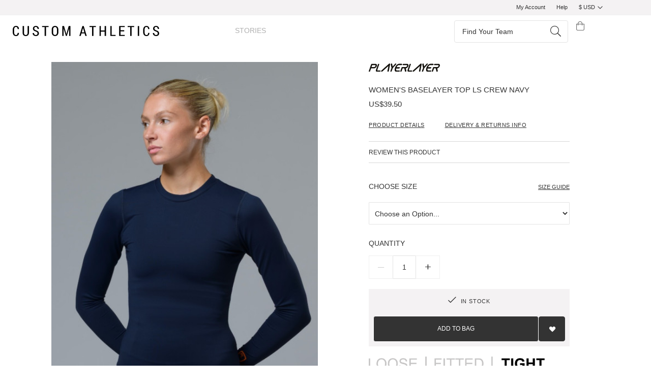

--- FILE ---
content_type: text/html; charset=UTF-8
request_url: https://customathletics.com/us/catalog/product/view/id/41503/s/cold-weather-baselayer-navy-1aaa0115a340ab/category/2437/
body_size: 17427
content:
<!doctype html>
<html lang="en">
    <head prefix="og: http://ogp.me/ns# fb: http://ogp.me/ns/fb# product: http://ogp.me/ns/product#">
        <script>
    var LOCALE = 'en\u002DGB';
    var BASE_URL = 'https\u003A\u002F\u002Fcustomathletics.com\u002Fus\u002F';
    var require = {
        'baseUrl': 'https\u003A\u002F\u002Fcustomathletics.com\u002Fstatic\u002Fversion1765987914\u002Ffrontend\u002FDreamsport\u002Fbase\u002Fen_GB'
    };</script>        <meta charset="utf-8"/>
<meta name="title" content="Women&#039;s BaseLayer Top LS Crew Navy"/>
<meta name="keywords" content="Women&amp;#039;s BaseLayer Top LS Crew Navy"/>
<meta name="robots" content="INDEX,FOLLOW"/>
<meta name="viewport" content="width=device-width, initial-scale=1, maximum-scale=1.0, user-scalable=no"/>
<meta name="format-detection" content="telephone=no"/>
<title>Women&#039;s BaseLayer Top LS Crew Navy</title>
<link  rel="stylesheet" type="text/css"  media="all" href="https://customathletics.com/static/version1765987914/_cache/merged/effe3252570d60016a7b95e8e15c80cc.min.css" />
<link  rel="stylesheet" type="text/css"  rel="stylesheet" href="https://cdnjs.cloudflare.com/ajax/libs/flag-icon-css/3.2.1/css/flag-icon.min.css" />
<link  rel="stylesheet" type="text/css"  media="screen and (min-width: 768px)" href="https://customathletics.com/static/version1765987914/frontend/Dreamsport/base/en_GB/css/styles-l.min.css" />
<link  rel="stylesheet" type="text/css"  media="print" href="https://customathletics.com/static/version1765987914/frontend/Dreamsport/base/en_GB/css/print.min.css" />
<script  type="text/javascript"  src="https://customathletics.com/static/version1765987914/frontend/Dreamsport/base/en_GB/requirejs/require.min.js"></script>
<script  type="text/javascript"  src="https://customathletics.com/static/version1765987914/frontend/Dreamsport/base/en_GB/requirejs-min-resolver.min.js"></script>
<script  type="text/javascript"  src="https://customathletics.com/static/version1765987914/frontend/Dreamsport/base/en_GB/mage/requirejs/mixins.min.js"></script>
<script  type="text/javascript"  src="https://customathletics.com/static/version1765987914/frontend/Dreamsport/base/en_GB/requirejs-config.min.js"></script>
<script  type="text/javascript"  src="https://customathletics.com/static/version1765987914/frontend/Dreamsport/base/en_GB/Smile_ElasticsuiteTracker/js/tracking.min.js"></script>
<link  rel="canonical" href="https://customathletics.com/us/womens-baselayer-top-ls-crew-navy-1aaa0115a340ab.html" />
<link  rel="icon" type="image/x-icon" href="https://customathletics.com/media/favicon/stores/3/Favicon.jpg" />
<link  rel="shortcut icon" type="image/x-icon" href="https://customathletics.com/media/favicon/stores/3/Favicon.jpg" />
<style>
div[name="shippingAddress.custom_attributes.child_name"] > .label:after,
div[name="shippingAddress.custom_attributes.year"] > .label:after {
  content: '{mandatory}' !important;
  color: #999;
  font-size: 1.2rem;
}

.amasty-label-container:not(.-preview) {
    display: block !important;
    width: 100% !important;
    text-align: center;
    margin: auto;
}
</style>
<style type="text/css">
.breadcrumbs-container {
	z-index: 120 !important;
}
</style>        <!-- BEGIN GOOGLE ANALYTICS CODE -->
<script type="text/x-magento-init">
{
    "*": {
        "Magento_GoogleAnalytics/js/google-analytics": {
            "isCookieRestrictionModeEnabled": 0,
            "currentWebsite": 3,
            "cookieName": "user_allowed_save_cookie",
            "ordersTrackingData": [],
            "pageTrackingData": {"optPageUrl":"","isAnonymizedIpActive":false,"accountId":"UA-151110018-1"}        }
    }
}
</script>
<!-- END GOOGLE ANALYTICS CODE -->
    <script type="text/x-magento-init">
        {
            "*": {
                "Magento_PageCache/js/form-key-provider": {
                    "isPaginationCacheEnabled":
                        0                }
            }
        }
    </script>
<script>
try{smileTracker.setConfig({beaconUrl:'https://customathletics.com/us/elasticsuite/tracker/hit/image/h.png',telemetryUrl:'https://t.elasticsuite.io/track',telemetryEnabled:'',sessionConfig:{"visit_cookie_name":"STUID","visit_cookie_lifetime":"3600","visitor_cookie_lifetime":"365","visitor_cookie_name":"STVID","domain":"customathletics.com","path":"\/us"},endpointUrl:'https://customathletics.com/us/rest/V1/elasticsuite-tracker/hit',});smileTracker.addPageVar('store_id','3');require(['Smile_ElasticsuiteTracker/js/user-consent'],function(userConsent){if(userConsent({"cookieRestrictionEnabled":"0","cookieRestrictionName":"user_allowed_save_cookie"})){smileTracker.sendTag();}});}catch(err){;}
</script>

<meta property="og:type" content="product"/>
<meta property="og:url" content="https://customathletics.com/us/ca-women/brands/playerlayer/womens-baselayer-top-ls-crew-navy-1aaa0115a340ab.html"/>
<meta property="og:title" content="Women&#039;s BaseLayer Top LS Crew Navy"/>
<meta property="og:description" content="This Crew Neck BaseLayer will help you take on the cold during training and match days. Constructed with a fabric that offers a four-way stretch for the perfect fit and provides temperature controlling technology, moisture management and enhances compression.
· Moisture management fibres to wick away sweat· Mild compression qualities to aid performance and comfort· Flat seams to prevent chafing and enhance comfort· Gentle thermal properties to keep you warm in cold conditions· 65% Nylon / 21% Polyester / 14% Lycra· Tight fit
Best for:
· Running· Training· Match Play"/>
<meta property="og:image" content="https://customathletics.com/media/catalog/product/cache/68ae467db72088e470b6596a65a96666/w/o/women_s_baselayer_crew_-_navy_-_front.jpg"/>
<meta property="og:site_name" content="Custom Athletics"/>
<meta property="product:price:amount" content="39.50"/>
<meta property="product:price:currency" content="USD"/>
    </head>
    <body data-container="body"
          data-mage-init='{"loaderAjax": {}, "loader": { "icon": "https://customathletics.com/static/version1765987914/frontend/Dreamsport/base/en_GB/images/loader-2.gif"}}'
        id="html-body"   class="page-product-configurable catalog-product-view product-womens-baselayer-top-ls-crew-navy-1aaa0115a340ab categorypath-ca-women-brands-playerlayer category-playerlayer page-layout-1column">
        
<script type="text/x-magento-init">
    {
        "*": {
            "Magento_PageBuilder/js/widget-initializer": {
                "config": {"[data-content-type=\"slider\"][data-appearance=\"default\"]":{"Magento_PageBuilder\/js\/content-type\/slider\/appearance\/default\/widget":false},"[data-content-type=\"map\"]":{"Magento_PageBuilder\/js\/content-type\/map\/appearance\/default\/widget":false},"[data-content-type=\"row\"]":{"Magento_PageBuilder\/js\/content-type\/row\/appearance\/default\/widget":false},"[data-content-type=\"tabs\"]":{"Magento_PageBuilder\/js\/content-type\/tabs\/appearance\/default\/widget":false},"[data-content-type=\"slide\"]":{"Magento_PageBuilder\/js\/content-type\/slide\/appearance\/default\/widget":{"buttonSelector":".pagebuilder-slide-button","showOverlay":"hover","dataRole":"slide"}},"[data-content-type=\"banner\"]":{"Magento_PageBuilder\/js\/content-type\/banner\/appearance\/default\/widget":{"buttonSelector":".pagebuilder-banner-button","showOverlay":"hover","dataRole":"banner"}},"[data-content-type=\"buttons\"]":{"Magento_PageBuilder\/js\/content-type\/buttons\/appearance\/inline\/widget":false},"[data-content-type=\"products\"][data-appearance=\"carousel\"]":{"Magento_PageBuilder\/js\/content-type\/products\/appearance\/carousel\/widget":false}},
                "breakpoints": {"desktop":{"label":"Desktop","stage":true,"default":true,"class":"desktop-switcher","icon":"Magento_PageBuilder::css\/images\/switcher\/switcher-desktop.svg","conditions":{"min-width":"1024px"},"options":{"products":{"default":{"slidesToShow":"5"}}}},"tablet":{"conditions":{"max-width":"1024px","min-width":"768px"},"options":{"products":{"default":{"slidesToShow":"4"},"continuous":{"slidesToShow":"3"}}}},"mobile":{"label":"Mobile","stage":true,"class":"mobile-switcher","icon":"Magento_PageBuilder::css\/images\/switcher\/switcher-mobile.svg","media":"only screen and (max-width: 768px)","conditions":{"max-width":"768px","min-width":"640px"},"options":{"products":{"default":{"slidesToShow":"3"}}}},"mobile-small":{"conditions":{"max-width":"640px"},"options":{"products":{"default":{"slidesToShow":"2"},"continuous":{"slidesToShow":"1"}}}}}            }
        }
    }
</script>

<div class="cookie-status-message" id="cookie-status">
    The store will not work correctly when cookies are disabled.</div>
<script type="text&#x2F;javascript">document.querySelector("#cookie-status").style.display = "none";</script>
<script type="text/x-magento-init">
    {
        "*": {
            "cookieStatus": {}
        }
    }
</script>

<script type="text/x-magento-init">
    {
        "*": {
            "mage/cookies": {
                "expires": null,
                "path": "\u002Fus",
                "domain": ".customathletics.com",
                "secure": true,
                "lifetime": "3600"
            }
        }
    }
</script>
    <noscript>
        <div class="message global noscript">
            <div class="content">
                <p>
                    <strong>JavaScript seems to be disabled in your browser.</strong>
                    <span>
                        For the best experience on our site, be sure to turn on Javascript in your browser.                    </span>
                </p>
            </div>
        </div>
    </noscript>

<script>
    window.cookiesConfig = window.cookiesConfig || {};
    window.cookiesConfig.secure = true;
</script><script>    require.config({
        map: {
            '*': {
                wysiwygAdapter: 'mage/adminhtml/wysiwyg/tiny_mce/tinymceAdapter'
            }
        }
    });</script><script>    require.config({
        paths: {
            googleMaps: 'https\u003A\u002F\u002Fmaps.googleapis.com\u002Fmaps\u002Fapi\u002Fjs\u003Fv\u003D3.53\u0026key\u003D'
        },
        config: {
            'Magento_PageBuilder/js/utils/map': {
                style: '',
            },
            'Magento_PageBuilder/js/content-type/map/preview': {
                apiKey: '',
                apiKeyErrorMessage: 'You\u0020must\u0020provide\u0020a\u0020valid\u0020\u003Ca\u0020href\u003D\u0027https\u003A\u002F\u002Fcustomathletics.com\u002Fus\u002Fadminhtml\u002Fsystem_config\u002Fedit\u002Fsection\u002Fcms\u002F\u0023cms_pagebuilder\u0027\u0020target\u003D\u0027_blank\u0027\u003EGoogle\u0020Maps\u0020API\u0020key\u003C\u002Fa\u003E\u0020to\u0020use\u0020a\u0020map.'
            },
            'Magento_PageBuilder/js/form/element/map': {
                apiKey: '',
                apiKeyErrorMessage: 'You\u0020must\u0020provide\u0020a\u0020valid\u0020\u003Ca\u0020href\u003D\u0027https\u003A\u002F\u002Fcustomathletics.com\u002Fus\u002Fadminhtml\u002Fsystem_config\u002Fedit\u002Fsection\u002Fcms\u002F\u0023cms_pagebuilder\u0027\u0020target\u003D\u0027_blank\u0027\u003EGoogle\u0020Maps\u0020API\u0020key\u003C\u002Fa\u003E\u0020to\u0020use\u0020a\u0020map.'
            },
        }
    });</script><script>
    require.config({
        shim: {
            'Magento_PageBuilder/js/utils/map': {
                deps: ['googleMaps']
            }
        }
    });</script><div class="page-wrapper"><div class="u-fullwidth-container bg--light-grey"><div class="container"><ul class="header links"><li><a href="https://customathletics.com/us/customer/account/" id="idkCQsihux" >My Account</a></li><li><a href="https://customathletics.com/us/help/" id="idGyZ6Rdl0" >Help</a></li><div class="absolute-store-selector__wrapper switcher" data-mage-init='{"absoluteStoreSelectorDropdown": {} }'>
    <div class="actions dropdown options switcher-options">
                    <a class="absolute-store-selector action toggle switcher-trigger"
                 id="absoluteStoreSelector"
                 data-mage-init='{"dropdown":{}}'
                 data-toggle="dropdown"
                 data-trigger-keypress-button="true">
                <strong class="language-USD">
                                        <span class="absolute-store-selector__label">$ USD</span>
                </strong>
            </a>
                <ul class="dropdown switcher-dropdown" data-target="dropdown">
                                                            <li class="absolute-store-selector__option" data-country="" value="https://customathletics.com/?___store=ca_gbp_view">
                    <a href="https://customathletics.com/">
                                                <span class="absolute-store-selector__label">£ GBP</span>
                    </a>
                </li>
                                            <li class="absolute-store-selector__option" data-country="" value="https://customathletics.com/eu/?___store=ca_eur_view">
                    <a href="https://customathletics.com/eu/">
                                                <span class="absolute-store-selector__label">€ EUR</span>
                    </a>
                </li>
                                </ul>
    </div>
</div>
</ul></div></div><div class="o-header__wrapper"><div class="container"><div class="row"><div class="col o-header__left">&nbsp;
<span data-action="toggle-nav" class="action nav-toggle"><span>Toggle Nav</span></span>

<div class="logo-scene">
    <div class="logo-wrapper">
        <a class="logo" href="https://customathletics.com/us/" title="">
            <img src="https://customathletics.com/static/version1765987914/frontend/Dreamsport/base/en_GB/images/logo.svg"
                 alt=""
                width="170"                            />
        </a>
        <a class="logo logo-alt" href="https://customathletics.com/us/" title="">
            <img src="https://customathletics.com/static/version1765987914/frontend/Dreamsport/base/en_GB/images/header_logo_ca.svg"
                 alt=""
                 width="36"
                 height="36"
            />
        </a>
    </div>
</div>
</div><div class="col o-header__middle">&nbsp;</div><div class="col o-header__right">
<div class="block block-search">
    <div class="block block-title"><strong>Search</strong></div>
    <div class="block block-content" id="blockSearch">
        <form class="form minisearch" id="search_mini_form" action="https://customathletics.com/us/catalogsearch/result/" method="get">
            <div class="field search">
                <label class="label" for="search" data-role="minisearch-label">
                    <span>Search</span>
                </label>
                <div class="control">
                    <input id="search"
                           type="text"
                           name="q"
                           value=""
                           placeholder="Find Your Team"
                           class="input-text"
                           maxlength="128"
                           role="combobox"
                           aria-haspopup="false"
                           aria-autocomplete="both"
                           autocomplete="off"
                           data-block="autocomplete-form"/>
                    <div id="search_autocomplete" class="site-search-autocomplete"></div>
                                    </div>
                <div class="actions">
                    <button type="submit"
                            title="Search"
                            class="action search">
                        <span>Search</span>
                    </button>
                </div>
            </div>
        </form>
        <a href="#" class="c-search__close-modal">
            <i class="fal fa-times"></i>
        </a>
    </div>
</div>
<script type="text/x-magento-init">
{
    "#search" :
    {
        "quickSearch" :
        {
            "formSelector":"#search_mini_form",
            "url":"https://customathletics.com/us/search/ajax/suggest/",
            "destinationSelector":"#search_autocomplete",
            "templates": {"term":{"title":"Search terms","template":"Smile_ElasticsuiteCore\/autocomplete\/term"},"product":{"title":"Products","template":"Smile_ElasticsuiteCatalog\/autocomplete\/product"},"category":{"title":"Categories","template":"Smile_ElasticsuiteCatalog\/autocomplete\/category"},"product_attribute":{"title":"Attributes","template":"Smile_ElasticsuiteCatalog\/autocomplete\/product-attribute","titleRenderer":"Smile_ElasticsuiteCatalog\/js\/autocomplete\/product-attribute"}},
            "priceFormat" : {"pattern":"US$%s","precision":2,"requiredPrecision":2,"decimalSymbol":".","groupSymbol":",","groupLength":3,"integerRequired":false}        }
    }
}
</script>
<div class="absolute-store-selector__wrapper switcher" data-mage-init='{"absoluteStoreSelectorDropdown": {} }'>
    <div class="actions dropdown options switcher-options">
                    <a class="absolute-store-selector action toggle switcher-trigger"
                 id="absoluteStoreSelector"
                 data-mage-init='{"dropdown":{}}'
                 data-toggle="dropdown"
                 data-trigger-keypress-button="true">
                <strong class="language-USD">
                                        <span class="absolute-store-selector__label">$ USD</span>
                </strong>
            </a>
                <ul class="dropdown switcher-dropdown" data-target="dropdown">
                                                            <li class="absolute-store-selector__option" data-country="" value="https://customathletics.com/?___store=ca_gbp_view">
                    <a href="https://customathletics.com/">
                                                <span class="absolute-store-selector__label">£ GBP</span>
                    </a>
                </li>
                                            <li class="absolute-store-selector__option" data-country="" value="https://customathletics.com/eu/?___store=ca_eur_view">
                    <a href="https://customathletics.com/eu/">
                                                <span class="absolute-store-selector__label">€ EUR</span>
                    </a>
                </li>
                                </ul>
    </div>
</div>

<div data-block="minicart" class="minicart-wrapper">
    <a class="action showcart" href="https://customathletics.com/us/checkout/cart/"
       data-bind="scope: 'minicart_content'">
        <span class="text">My Basket</span>
        <span class="counter qty empty"
              data-bind="css: { empty: !!getCartParam('summary_count') == false && !isLoading() },
               blockLoader: isLoading">
            <!-- ko if: getCartParam('summary_count') -->
                <div class="items-total">
                    <span class="count"><!-- ko text: getCartParam('summary_count') --><!-- /ko --></span>
                </div>
            <!-- /ko -->
            <span class="counter-number"><!-- ko text: getCartParam('summary_count') --><!-- /ko --></span>
            <span class="counter-label">
            <!-- ko if: getCartParam('summary_count') -->
                <!-- ko text: getCartParam('summary_count') --><!-- /ko -->
                <!-- ko i18n: 'items' --><!-- /ko -->
            <!-- /ko -->
            </span>
        </span>
    </a>
            <div class="block block-minicart"
             data-role="dropdownDialog"
             data-mage-init='{"dropdownDialog":{
                "appendTo":"[data-block=minicart]",
                "triggerTarget":".showcart",
                "timeout": "2000",
                "closeOnMouseLeave": false,
                "closeOnEscape": true,
                "triggerClass":"active",
                "parentClass":"active",
                "buttons":[]}}'>
            <div id="minicart-content-wrapper" data-bind="scope: 'minicart_content'">
                <!-- ko template: getTemplate() --><!-- /ko -->
            </div>
                    </div>
        <script>window.checkout = {"shoppingCartUrl":"https:\/\/customathletics.com\/us\/checkout\/cart\/","checkoutUrl":"https:\/\/customathletics.com\/us\/checkout\/","updateItemQtyUrl":"https:\/\/customathletics.com\/us\/checkout\/sidebar\/updateItemQty\/","removeItemUrl":"https:\/\/customathletics.com\/us\/checkout\/sidebar\/removeItem\/","imageTemplate":"Magento_Catalog\/product\/image_with_borders","baseUrl":"https:\/\/customathletics.com\/us\/","minicartMaxItemsVisible":5,"websiteId":"3","maxItemsToDisplay":10,"storeId":"3","storeGroupId":"3","customerLoginUrl":"https:\/\/customathletics.com\/us\/customer\/account\/login\/referer\/aHR0cHM6Ly9jdXN0b21hdGhsZXRpY3MuY29tL3VzL2NhdGFsb2cvcHJvZHVjdC92aWV3L2lkLzQxNTAzL3MvY29sZC13ZWF0aGVyLWJhc2VsYXllci1uYXZ5LTFhYWEwMTE1YTM0MGFiL2NhdGVnb3J5LzI0Mzcv\/","isRedirectRequired":false,"autocomplete":"off","captcha":{"user_login":{"isCaseSensitive":false,"imageHeight":50,"imageSrc":"","refreshUrl":"https:\/\/customathletics.com\/us\/captcha\/refresh\/","isRequired":false,"timestamp":1768863482}}}</script>    <script type="text/x-magento-init">
    {
        "[data-block='minicart']": {
            "Magento_Ui/js/core/app": {"components":{"minicart_content":{"children":{"subtotal.container":{"children":{"subtotal":{"children":{"subtotal.totals":{"config":{"display_cart_subtotal_incl_tax":0,"display_cart_subtotal_excl_tax":1,"template":"Magento_Tax\/checkout\/minicart\/subtotal\/totals"},"children":{"subtotal.totals.msrp":{"component":"Magento_Msrp\/js\/view\/checkout\/minicart\/subtotal\/totals","config":{"displayArea":"minicart-subtotal-hidden","template":"Magento_Msrp\/checkout\/minicart\/subtotal\/totals"}}},"component":"Magento_Tax\/js\/view\/checkout\/minicart\/subtotal\/totals"}},"component":"uiComponent","config":{"template":"Magento_Checkout\/minicart\/subtotal"}}},"component":"uiComponent","config":{"displayArea":"subtotalContainer"}},"item.renderer":{"component":"Magento_Checkout\/js\/view\/cart-item-renderer","config":{"displayArea":"defaultRenderer","template":"Magento_Checkout\/minicart\/item\/default"},"children":{"item.image":{"component":"Magento_Catalog\/js\/view\/image","config":{"template":"Magento_Catalog\/product\/image","displayArea":"itemImage"}},"checkout.cart.item.price.sidebar":{"component":"uiComponent","config":{"template":"Magento_Checkout\/minicart\/item\/price","displayArea":"priceSidebar"}}}},"extra_info":{"component":"uiComponent","config":{"displayArea":"extraInfo"}},"promotion":{"component":"uiComponent","config":{"displayArea":"promotion"}}},"config":{"itemRenderer":{"default":"defaultRenderer","simple":"defaultRenderer","virtual":"defaultRenderer"},"template":"Magento_Checkout\/minicart\/content"},"component":"Magento_Checkout\/js\/view\/minicart"}},"types":[]}        },
        "*": {
            "Magento_Ui/js/block-loader": "https\u003A\u002F\u002Fcustomathletics.com\u002Fstatic\u002Fversion1765987914\u002Ffrontend\u002FDreamsport\u002Fbase\u002Fen_GB\u002Fimages\u002Floader\u002D1.gif"
        }
    }
    </script>
</div>
</div></div></div></div><header class="page-header"><div class="panel wrapper"><div class="panel header"><a class="action skip contentarea"
   href="#contentarea">
    <span>
        Skip to Content    </span>
</a>
<ul class="c-top-links">
	<li class="c-top-links__item">
        <a class="c-top-links__link" href='#'>Example link 1</a>
    </li>
    <li class="c-top-links__item">
        <a class="c-top-links__link" href='#'>Example link 2</a>
    </li>
    <li class="c-top-links__item">
        <a class="c-top-links__link" href='#'>Example link 3</a>
    </li>
    <li class="c-top-links__item">
        <a class="c-top-links__link" href='#'>Example link 4</a>
    </li>
</ul></div></div></header>    <div class="sections nav-sections">
                <div class="section-items nav-sections-items"
             data-mage-init='{"tabs":{"openedState":"active"}}'>
                                            <div class="section-item-title nav-sections-item-title"
                     data-role="collapsible">
                    <a class="nav-sections-item-switch"
                       data-toggle="switch" href="#store.menu">
                        Menu                    </a>
                </div>
                <div class="section-item-content nav-sections-item-content"
                     id="store.menu"
                     data-role="content">
                    	<div id="main_menu-1768863482" class="block ves-megamenu top-navigation ves-offcanvas ves-dhorizontal ves-megamenu-hover  main_menu" >
						<div class="navbar ves-navbar">
			<span class="ves-navtoggle ves-navtogglemain_menu-1768863482">
				<span>Toggle Nav</span>
			</span>
		</div>
				<div class="navigation navitaion1768863482696eb6faeabb1">
			<ul id="nav1768863482696eb6faeabb1" class="nav1768863482696eb6faeabb1"  data-mage-init='{"menu":{"responsive":false, "expanded":false, "position":{"my":"left top","at":"left bottom"}}}' data-toggle-mobile-nav="false">
				<li id="vesitem-41768862023412056818" class=" nav-item level0 submenu-alignleft subhover  dropdown level-top "  ><a href="https://customathletics.com/blog" title="Stories" target="_self"   class=" nav-anchor"><span>Stories</span></a></li>			</ul>
					</div>
	</div>
	<script>
		require(['jquery','jquery/hover-intent'
									], function($) {
				$('.price-box', $("#nav1768863482696eb6faeabb1")).each(function(){
					$(this).removeClass('price-box').addClass('price-box1');
					$(this).attr('data-role','priceBox1');
				})
				
					jQuery(document).ready(function($) {
						jQuery('#nav1768863482696eb6faeabb1 p').each(function() {
							var $this = $(this);
							if ($this.html().replace(/\s|&nbsp;/g, '').length == 0)
							$this.remove();
						});

						
													$("#nav1768863482696eb6faeabb1 .nav-item").hoverIntent(
								function() {
									$(this).addClass('current');
									var id = $(this).data("dynamic-id");
									if (id) {
										$(this).parents(".dynamic-items").find("li").removeClass("dynamic-active");
										$(this).addClass("dynamic-active");
										$("#nav1768863482696eb6faeabb1 ."+id).parent().find(".dynamic-item").removeClass("dynamic-active");
										$("#nav1768863482696eb6faeabb1 ."+id).addClass("dynamic-active");
									}
									
									if ($(this).data('hovericon')) {
										$(this).children('.nav-anchor').find('.item-icon').attr('src', $(this).data('hovericon'));
									}
									if ($(this).data('caret') && $(this).data('hovercaret')) {
										$(this).children('.nav-anchor').find('.ves-caret').removeClass($(this).data('caret')).addClass($(this).data('hovercaret'));
									}

									var child_anchor = $(this).children('.nav-anchor');
									$(child_anchor).css({
										"background-color": $(child_anchor).data("hover-bgcolor"),
										"color": $(child_anchor).data("hover-color")
									});
																			if ($(this).hasClass('level0')) {
											var mParentTop = $('#main_menu-1768863482 .navigation').offset().top;
											var mParentHeight = $(this).parent().height();
											var mTop =  $(this).height();
											var mHeight = $(this).height();
											var mParent = $('.o-header__wrapper');
    										mTop = ($(this).offset().top - mParent.offset().top + mHeight) + 65;
											$(this).children('.submenu').css({top:mTop});
										}
																	}, function() {
									var id = $(this).attr('id');
									if ($(this).data('iconsrc')) {
										$(this).children('.nav-anchor').find('.item-icon').attr('src', $(this).data('iconsrc'));
									}
									if ($(this).data('caret')) {
										$(this).children('.nav-anchor').find('.ves-caret').removeClass($(this).data('hovercaret')).addClass($(this).data('caret'));
									}
									$(this).removeClass('current');
									var child_anchor = $(this).children('.nav-anchor');
									var link_bgcolor = $(child_anchor).data("bgcolor");
									var link_color = $(child_anchor).data("color");
									if(!link_bgcolor) {
										link_bgcolor = 'inherit';
									}
									$(child_anchor).css({
										"background-color": link_bgcolor,
										"color": link_color
									});
								});
							
							
								/** ACCORDION */
								
									/* OPENER */
									$('#nav1768863482696eb6faeabb1 .opener').on('click', function(e) {
										e.preventDefault();
										$("#nav1768863482696eb6faeabb1 .nav-item").removeClass("item-active");
										var parent = $(this).parents(".nav-item").eq(0);
										$(this).toggleClass('item-active');
										var subMenu = $(parent).find(".submenu").eq(0);
										subMenu.stop().slideToggle();
										subMenu.css({'height':''});
										return false;	
									});

									/* TOGGLE */
									$("#main_menu-1768863482 .ves-navtogglemain_menu-1768863482").click(function() {
										$('html').removeClass('nav-before-open nav-open');
										$('.ves-overlaymain_menu-1768863482').show();
										$("#main_menu-1768863482").append('<div class="ves-overlay ves-overlaymain_menu-1768863482"></div>');
										$('#nav1768863482696eb6faeabb1').css("left", "0px");
										if ($('html').hasClass('ves-navopen')) {
											$('html').removeClass('ves-navopen');
											setTimeout(function () {
												$('html').removeClass('ves-nav-before-open');
											}, 300);
										}	 else {
											$('html').addClass('ves-nav-before-open');
											setTimeout(function () {
												$('html').addClass('ves-navopen');
											}, 42);
										}
									});

									/* OFF-CANVAS */
									$(document).on("click", ".ves-overlaymain_menu-1768863482", function(){
										$('#nav1768863482696eb6faeabb1').css("left","");
										$('html').removeClass('ves-navopen');
										setTimeout(function () {
											$('html').removeClass('ves-nav-before-open');
										}, 300);
										$(this).remove();
										return false;
									});

									/* STICKY MENY */
									
									var mobileDrill, desktopDrill;
									/* WINDOW RESIZE */
									$(window).on("resize", function() {
										if (window.innerWidth < 992) {
											$("#main_menu-1768863482").addClass("nav-mobile").removeClass('nav-desktop');
													/** DRILLDOWN MOBILE MENU */
													
																										// $('#main_menu-1768863482 .opener').removeClass('item-active');
												} else {
													$("#main_menu-1768863482 .submenu").css({'display':''});
													$("#main_menu-1768863482").removeClass("nav-mobile").addClass('nav-desktop');

													/** DRILLDOWN MOBILE MENU */
													
																		
									}
				}).resize();
				var toggle_nav = $("#nav1768863482696eb6faeabb1").attr("data-toggle-mobile-nav");
				if(toggle_nav == true || toggle_nav == 'true' || toggle_nav==1){
					if(!$('html').hasClass('megamenu-init-toggle')) {
						$('html').addClass('megamenu-init-toggle');
						$(document).on("click", ".action.nav-toggle", function () {
							if ($('html').hasClass('nav-open')) {
								$('html').removeClass('nav-open');
								setTimeout(function () {
									$('html').removeClass('nav-before-open');
								}, 300);
							} else {
								$('html').addClass('nav-before-open');
								setTimeout(function () {
									$('html').addClass('nav-open');
								}, 42);
							}
						});
					}
				}
	});
});
</script>
                </div>
                                            <div class="section-item-title nav-sections-item-title"
                     data-role="collapsible">
                    <a class="nav-sections-item-switch"
                       data-toggle="switch" href="#store.settings">
                        My Account                    </a>
                </div>
                <div class="section-item-content nav-sections-item-content"
                     id="store.settings"
                     data-role="content">
                    <ul class="navigation ui-menu ui-widget ui-widget-content ui-corner-all nav-sections--account d-lg-none"><li><a href="https://customathletics.com/us/customer/account/" id="idIXiR0n4p" >My Account</a></li><li class="link authorization-link" data-label="or">
    <a href="https://customathletics.com/us/customer/account/login/referer/aHR0cHM6Ly9jdXN0b21hdGhsZXRpY3MuY29tL3VzL2NhdGFsb2cvcHJvZHVjdC92aWV3L2lkLzQxNTAzL3MvY29sZC13ZWF0aGVyLWJhc2VsYXllci1uYXZ5LTFhYWEwMTE1YTM0MGFiL2NhdGVnb3J5LzI0Mzcv/"        >Sign In</a>
</li>
</ul>                </div>
                    </div>
    </div>
<main id="maincontent" class="container"><a id="contentarea" tabindex="-1"></a>
<div class="page messages"><div data-placeholder="messages"></div>
<div data-bind="scope: 'messages'">
    <!-- ko if: cookieMessagesObservable() && cookieMessagesObservable().length > 0 -->
    <div aria-atomic="true" role="alert" class="messages" data-bind="foreach: {
        data: cookieMessagesObservable(), as: 'message'
    }">
        <div data-bind="attr: {
            class: 'message-' + message.type + ' ' + message.type + ' message',
            'data-ui-id': 'message-' + message.type
        }">
            <div data-bind="html: $parent.prepareMessageForHtml(message.text)"></div>
        </div>
    </div>
    <!-- /ko -->

    <div aria-atomic="true" role="alert" class="messages" data-bind="foreach: {
        data: messages().messages, as: 'message'
    }, afterRender: purgeMessages">
        <div data-bind="attr: {
            class: 'message-' + message.type + ' ' + message.type + ' message',
            'data-ui-id': 'message-' + message.type
        }">
            <div data-bind="html: $parent.prepareMessageForHtml(message.text)"></div>
        </div>
    </div>
</div>

<script type="text/x-magento-init">
    {
        "*": {
            "Magento_Ui/js/core/app": {
                "components": {
                        "messages": {
                            "component": "Magento_Theme/js/view/messages"
                        }
                    }
                }
            }
    }
</script>
</div><div class="row"><div class="col-sm-12">
<input type="hidden" name="categoryId" value="" id="collatedId" />

<div class="container u-spacing__bottom--medium"><div class="row"><div class="col-md-6"><div class="product-detail__left"><div><div class="product media"><a id="gallery-prev-area" tabindex="-1"></a>
<div class="action-skip-wrapper"><a class="action skip gallery-next-area"
   href="#gallery-next-area">
    <span>
        Skip to the end of the images gallery    </span>
</a>
</div>

<div class="gallery-placeholder _block-content-loading" data-gallery-role="gallery-placeholder">
    <img
        alt="main product photo"
        class="gallery-placeholder__image"
        src="https://customathletics.com/media/catalog/product/cache/5673d27d4ee4c09e8e3973facd994092/w/o/women_s_baselayer_crew_-_navy_-_front.jpg"
        width="524"        height="725"    />
    <link  href="https://customathletics.com/media/catalog/product/cache/5673d27d4ee4c09e8e3973facd994092/w/o/women_s_baselayer_crew_-_navy_-_front.jpg">
</div>
<script type="text/x-magento-init">
    {
        "[data-gallery-role=gallery-placeholder]": {
            "mage/gallery/gallery": {
                "mixins":["magnifier/magnify"],
                "magnifierOpts": {"fullscreenzoom":"20","top":"","left":"","width":"","height":"","eventType":"hover","enabled":false},
                "data": [{"thumb":"https:\/\/customathletics.com\/media\/catalog\/product\/cache\/19103ead32ee8e0808ccfa9fafd9fc8f\/w\/o\/women_s_baselayer_crew_-_navy_-_front.jpg","img":"https:\/\/customathletics.com\/media\/catalog\/product\/cache\/5673d27d4ee4c09e8e3973facd994092\/w\/o\/women_s_baselayer_crew_-_navy_-_front.jpg","full":"https:\/\/customathletics.com\/media\/catalog\/product\/cache\/18bf490b7dd938d04e53d645fa98bd55\/w\/o\/women_s_baselayer_crew_-_navy_-_front.jpg","caption":"Women's BaseLayer Top LS Crew Navy","position":"0","isMain":true,"type":"image","videoUrl":null},{"thumb":"https:\/\/customathletics.com\/media\/catalog\/product\/cache\/19103ead32ee8e0808ccfa9fafd9fc8f\/w\/o\/women_s_playerlayer_ls_crew_neck_top_-_navy_-_front_1_9.jpg","img":"https:\/\/customathletics.com\/media\/catalog\/product\/cache\/5673d27d4ee4c09e8e3973facd994092\/w\/o\/women_s_playerlayer_ls_crew_neck_top_-_navy_-_front_1_9.jpg","full":"https:\/\/customathletics.com\/media\/catalog\/product\/cache\/18bf490b7dd938d04e53d645fa98bd55\/w\/o\/women_s_playerlayer_ls_crew_neck_top_-_navy_-_front_1_9.jpg","caption":"Women's BaseLayer Top LS Crew Navy","position":"1","isMain":false,"type":"image","videoUrl":null},{"thumb":"https:\/\/customathletics.com\/media\/catalog\/product\/cache\/19103ead32ee8e0808ccfa9fafd9fc8f\/w\/o\/women_s_playerlayer_ls_crew_neck_top_-_navy_-_back.jpg","img":"https:\/\/customathletics.com\/media\/catalog\/product\/cache\/5673d27d4ee4c09e8e3973facd994092\/w\/o\/women_s_playerlayer_ls_crew_neck_top_-_navy_-_back.jpg","full":"https:\/\/customathletics.com\/media\/catalog\/product\/cache\/18bf490b7dd938d04e53d645fa98bd55\/w\/o\/women_s_playerlayer_ls_crew_neck_top_-_navy_-_back.jpg","caption":"Women's BaseLayer Top LS Crew Navy","position":"2","isMain":false,"type":"image","videoUrl":null}],
                "options": {"nav":"thumbs","loop":true,"keyboard":true,"arrows":true,"allowfullscreen":true,"showCaption":false,"width":524,"thumbwidth":93,"thumbheight":128,"height":725,"transitionduration":500,"transition":"slide","navarrows":true,"navtype":"slides","navdir":"horizontal","whiteBorders":1},
                "fullscreen": {"nav":"thumbs","loop":true,"navdir":"horizontal","navarrows":false,"navtype":"slides","arrows":false,"showCaption":false,"transitionduration":500,"transition":"dissolve","whiteBorders":1},
                 "breakpoints": {"mobile":{"conditions":{"max-width":"768px"},"options":{"options":{"nav":"dots"}}}}            }
        }
    }
</script>
<script type="text/x-magento-init">
    {
        "[data-gallery-role=gallery-placeholder]": {
            "Magento_ProductVideo/js/fotorama-add-video-events": {
                "videoData": [{"mediaType":"image","videoUrl":null,"isBase":true},{"mediaType":"image","videoUrl":null,"isBase":false},{"mediaType":"image","videoUrl":null,"isBase":false}],
                "videoSettings": [{"playIfBase":"0","showRelated":"0","videoAutoRestart":"0"}],
                "optionsVideoData": {"40265":[],"40266":[],"40267":[],"40268":[],"40269":[],"65884":[],"65885":[]}            }
        }
    }
</script>
<div class="action-skip-wrapper"><a class="action skip gallery-prev-area"
   href="#gallery-prev-area">
    <span>
        Skip to the beginning of the images gallery    </span>
</a>
</div><a id="gallery-next-area" tabindex="-1"></a>
</div></div></div></div><div class="col-md-6"><div class="product-detail__right"><div class="product-info-main">
    <div class="c-product-logo">
        <img src="https://customathletics.com/static/version1765987914/frontend/Dreamsport/base/en_GB/images/playerlayer.svg" alt="playerlayer">
    </div>
<div class="page-title-wrapper&#x20;product">
    <h1 class="page-title"
                >
        <span class="base" data-ui-id="page-title-wrapper" >Women&#039;s BaseLayer Top LS Crew Navy</span>    </h1>
    </div>
<div class="product-info-price"><div class="price-box price-final_price" data-role="priceBox" data-product-id="41503" data-price-box="product-id-41503">    <span class="normal-price">


<span class="price-container price-final_price tax weee"
          >
        <span  id="product-price-41503"                data-price-amount="39.5"
        data-price-type="finalPrice"
        class="price-wrapper "
    ><span class="price">US$39.50</span></span>
                <meta  content="39.5" />
        <meta  content="USD" />
    </span>
</span>


</div></div><div class="product-detail__details-delivery"><a class="o-cta__plain-link" href="#details">Product Details</a>
<a class="o-cta__plain-link" href="#details">Delivery & returns info</a>
<!--data-mage-init='{"openTab":{"tabId":"3"}}'-->
</div><div class="product-reviews-summary empty">
    <div class="reviews-actions">
        <a class="action add" href="https://customathletics.com/us/ca-women/brands/playerlayer/womens-baselayer-top-ls-crew-navy-1aaa0115a340ab.html#review-form">
            Review this product        </a>
    </div>
</div>

<div class="product-add-form">
    <form data-product-sku="1AAA0115A340AB"
          action="https://customathletics.com/us/checkout/cart/add/uenc/aHR0cHM6Ly9jdXN0b21hdGhsZXRpY3MuY29tL3VzL2NhdGFsb2cvcHJvZHVjdC92aWV3L2lkLzQxNTAzL3MvY29sZC13ZWF0aGVyLWJhc2VsYXllci1uYXZ5LTFhYWEwMTE1YTM0MGFiL2NhdGVnb3J5LzI0Mzcv/product/41503/" method="post"
          id="product_addtocart_form">
        <input type="hidden" name="product" value="41503" />
        <input type="hidden" name="selected_configurable_option" value="" />
        <input type="hidden" name="related_product" id="related-products-field" value="" />
        <input type="hidden" name="item"  value="41503" />
                <input type="hidden" name="absolute_category_id" value="2437" />
                <input name="form_key" type="hidden" value="4ZoonYlMOoRj30Lj" />                                    
                    <div class="product-options-wrapper" id="product-options-wrapper" data-hasrequired="&#x2A;&#x20;Required&#x20;Fields">
    <div class="fieldset" tabindex="0">
        
        <div class="field configurable required swatch-attribute size">
            <label class="label" for="attribute147">
                <span>Size</span>
                <span class="c-sizeguide__link-holder">
                    &nbsp;
                </span>
            </label>

            <div class="swatch-attribute-options clearfix">
                <select name="super_attribute[147]"
                        data-selector="super_attribute[147]"
                        data-validate="{required:true}"
                        id="attribute147"
                        class="super-attribute-select">
                    <option value="">Choose an Option...</option>
                </select>
            </div>
        </div>
        <script type="text/x-magento-init">
        {
            "#product_addtocart_form": {
                "configurable": {
                    "spConfig": {"attributes":{"147":{"id":"147","code":"matrix_code_2","label":"Size","options":[{"id":"1948","label":"8","products":["40265"]},{"id":"2085","label":"10","products":["40266"]},{"id":"1950","label":"12","products":["40267"]},{"id":"1951","label":"14","products":["40268"]},{"id":"1544","label":"16","products":["40269"]},{"id":"1545","label":"18","products":["65884"]},{"id":"1651","label":"20","products":["65885"]}],"position":"0"}},"template":"US$<%- data.price %>","currencyFormat":"US$%s","optionPrices":{"40265":{"baseOldPrice":{"amount":39.5},"oldPrice":{"amount":39.5},"basePrice":{"amount":39.5},"finalPrice":{"amount":39.5},"tierPrices":[],"msrpPrice":{"amount":0}},"40266":{"baseOldPrice":{"amount":39.5},"oldPrice":{"amount":39.5},"basePrice":{"amount":39.5},"finalPrice":{"amount":39.5},"tierPrices":[],"msrpPrice":{"amount":0}},"40267":{"baseOldPrice":{"amount":39.5},"oldPrice":{"amount":39.5},"basePrice":{"amount":39.5},"finalPrice":{"amount":39.5},"tierPrices":[],"msrpPrice":{"amount":0}},"40268":{"baseOldPrice":{"amount":39.5},"oldPrice":{"amount":39.5},"basePrice":{"amount":39.5},"finalPrice":{"amount":39.5},"tierPrices":[],"msrpPrice":{"amount":0}},"40269":{"baseOldPrice":{"amount":39.5},"oldPrice":{"amount":39.5},"basePrice":{"amount":39.5},"finalPrice":{"amount":39.5},"tierPrices":[],"msrpPrice":{"amount":0}},"65884":{"baseOldPrice":{"amount":39.5},"oldPrice":{"amount":39.5},"basePrice":{"amount":39.5},"finalPrice":{"amount":39.5},"tierPrices":[],"msrpPrice":{"amount":0}},"65885":{"baseOldPrice":{"amount":39.5},"oldPrice":{"amount":39.5},"basePrice":{"amount":39.5},"finalPrice":{"amount":39.5},"tierPrices":[],"msrpPrice":{"amount":0}}},"priceFormat":{"pattern":"US$%s","precision":2,"requiredPrecision":2,"decimalSymbol":".","groupSymbol":",","groupLength":3,"integerRequired":false},"prices":{"baseOldPrice":{"amount":39.5},"oldPrice":{"amount":39.5},"basePrice":{"amount":39.5},"finalPrice":{"amount":39.5}},"productId":"41503","chooseText":"Choose an Option...","images":[],"index":{"40265":{"147":"1948"},"40266":{"147":"2085"},"40267":{"147":"1950"},"40268":{"147":"1951"},"40269":{"147":"1544"},"65884":{"147":"1545"},"65885":{"147":"1651"}},"salable":{"147":{"1948":["40265"],"2085":["40266"],"1950":["40267"],"1951":["40268"],"1544":["40269"],"1545":["65884"],"1651":["65885"]}},"canDisplayShowOutOfStockStatus":true,"label_reload":"https:\/\/customathletics.com\/us\/amasty_label\/ajax\/label\/","label_category":".product-image-container, .product-item-photo, .cdz-product-top","label_product":".fotorama__stage, #amasty-main-container","original_product_id":"41503","presellDates":{"40265":{"available":0,"backorder":0,"stock":0,"date":false},"40266":{"available":0,"backorder":0,"stock":0,"date":false},"40267":{"available":1,"backorder":0,"stock":0,"date":false},"40268":{"available":1,"backorder":0,"stock":0,"date":false},"40269":{"available":1,"backorder":0,"stock":0,"date":false},"65884":{"available":0,"backorder":0,"stock":0,"date":false},"65885":{"available":0,"backorder":0,"stock":0,"date":false}}},
                    "gallerySwitchStrategy": "replace"
                }
            },
            "*" : {
                "Magento_ConfigurableProduct/js/catalog-add-to-cart": {}
            }
        }
    </script>
    <script>
        require(['jquery', 'selectToSwatch'], function($, selectToSwatch) {
            var attrId = '147';
            document.getElementById('attribute' + attrId).addEventListener('selectToSwatch', function (e) {
                selectToSwatch(attrId);
            }, false);
        });
    </script>

<script>
require([
    'jquery'
], function($){

//<![CDATA[
    $.extend(true, $, {
        calendarConfig: {
            dayNames: ["Sunday","Monday","Tuesday","Wednesday","Thursday","Friday","Saturday"],
            dayNamesMin: ["Sun","Mon","Tue","Wed","Thu","Fri","Sat"],
            monthNames: ["January","February","March","April","May","June","July","August","September","October","November","December"],
            monthNamesShort: ["Jan","Feb","Mar","Apr","May","Jun","Jul","Aug","Sep","Oct","Nov","Dec"],
            infoTitle: 'About\u0020the\u0020calendar',
            firstDay: 0,
            closeText: 'Close',
            currentText: 'Go\u0020Today',
            prevText: 'Previous',
            nextText: 'Next',
            weekHeader: 'WK',
            timeText: 'Time',
            hourText: 'Hour',
            minuteText: 'Minute',
            dateFormat: "D, d M yy", // $.datepicker.RFC_2822
            showOn: 'button',
            showAnim: '',
            changeMonth: true,
            changeYear: true,
            buttonImageOnly: null,
            buttonImage: null,
            showButtonPanel: true,
            showWeek: true,
            timeFormat: '',
            showTime: false,
            showHour: false,
            showMinute: false
        }
    });

    enUS = {"m":{"wide":["January","February","March","April","May","June","July","August","September","October","November","December"],"abbr":["Jan","Feb","Mar","Apr","May","Jun","Jul","Aug","Sep","Oct","Nov","Dec"]}}; // en_US locale reference
//]]>

});</script>
    </div>
</div>
<div class="product-options-bottom">
    
<div class="box-tocart">
    <div class="fieldset">
                <div class="field qty">
            <label class="label" for="qty"><span>Quantity</span></label>
            <div class="control">
                <input type="number"
                       name="qty"
                       id="qty"
                       value="1"
                       title="Quantity"
                       class="input-text qty"
                       data-validate="{&quot;required-number&quot;:true,&quot;validate-item-quantity&quot;:{&quot;maxAllowed&quot;:10000}}"
                       />
            </div>
        </div>
        

        <input id="category" name="category" type="hidden" value="2437">


<div class="amxnotif-block">
        <label><i class="amxnotif__icon fal fa-check"></i> In Stock</label>
        <span id="pre-sell-text" style="display: none;"></span>
        <div class="amxnotif__button-wishlist">
            <button type="submit" data-mage-init='{"dsValidate": {}}'
                    title="Add to Bag"
                    class="action primary tocart"
                    id="product-addtocart-button">
                <span>Add to Bag</span>
            </button>
            <div class="product-addto-links" data-role="add-to-links">
        <a href="#"
       class="action towishlist"
       data-post='{"action":"https:\/\/customathletics.com\/us\/wishlist\/index\/add\/","data":{"product":41503,"uenc":"aHR0cHM6Ly9jdXN0b21hdGhsZXRpY3MuY29tL3VzL2NhdGFsb2cvcHJvZHVjdC92aWV3L2lkLzQxNTAzL3MvY29sZC13ZWF0aGVyLWJhc2VsYXllci1uYXZ5LTFhYWEwMTE1YTM0MGFiL2NhdGVnb3J5LzI0Mzcv"}}'
       data-action="add-to-wishlist"><span>Add to Wish List</span></a>
<script type="text/x-magento-init">
    {
        "body": {
            "addToWishlist": {"productType":"configurable"}        }
    }
</script>
</div>
        </div>
</div>

    </div>
</div>
<script type="text/x-magento-init">
    {
        "#product_addtocart_form": {
            "Magento_Catalog/js/validate-product": {}
        }
    }
</script>
<script>
    require([
        'jquery',
        'stepper'
    ], function($, stepper){
        $(function() {
            $("#qty").stepper({
                countBy: 1
            });
        });

        $(document).ready(function(){
            var element = $('.swatch-attribute.size').first('.super-attribute-select');

            element.on('change', function(){
                var date      = $(this).find('option:selected').attr('date');
                //var presell = $(this).find('option:selected').attr('presell'); // Not needed at the minute.

                if(typeof date !== "undefined") {
                    $('.amxnotif-block label').html('<i class="amxnotif__icon fal fa-clock"></i> Pre-Order');
                    $('#pre-sell-text').html('Expected Delivery date: ' + date);
                    $('#pre-sell-text').show();
                }
                else {
                    $('.amxnotif-block label').html('<i class="amxnotif__icon fal fa-check"></i> In Stock');
                    $('#pre-sell-text').html('');
                    $('#pre-sell-text').hide();
                }
            });
        });
    });
</script>
</div>
                    </form>
</div>

<script>
    require([
        'jquery',
        'priceBox'
    ], function($){
        var dataPriceBoxSelector = '[data-role=priceBox]',
            dataProductIdSelector = '[data-product-id=41503]',
            priceBoxes = $(dataPriceBoxSelector + dataProductIdSelector);

        priceBoxes = priceBoxes.filter(function(index, elem){
            return !$(elem).find('.price-from').length;
        });
        priceBoxes.priceBox({'priceConfig': {"productId":41503,"priceFormat":{"pattern":"US$%s","precision":2,"requiredPrecision":2,"decimalSymbol":".","groupSymbol":",","groupLength":3,"integerRequired":false},"prices":{"baseOldPrice":{"amount":39.5,"adjustments":[]},"oldPrice":{"amount":39.5,"adjustments":[]},"basePrice":{"amount":39.5,"adjustments":[]},"finalPrice":{"amount":39.5,"adjustments":[]}},"idSuffix":"_clone","tierPrices":[],"calculationAlgorithm":"TOTAL_BASE_CALCULATION"}});
    });
</script>
<p><img src="https://customathletics.com/media/sizeguides/2020/FitGuides/Tight_Fit.png" alt="" width="346" height="28" /></p>
<p>This Crew Neck BaseLayer will help you take on the cold during training and match days. Constructed with a fabric that offers a four-way stretch for the perfect fit and provides temperature controlling technology, moisture management and enhances compression.</p>
<p>· Moisture management fibres to wick away sweat<br />· Mild compression qualities to aid performance and comfort<br />· Flat seams to prevent chafing and enhance comfort<br />· Gentle thermal properties to keep you warm in cold conditions<br />· 65% Nylon / 21% Polyester / 14% Lycra<br />· Tight fit</p>
<p>Best for:</p>
<p>· Running<br />· Training<br />· Match Play</p>
<script type="text/javascript" async defer src="//assets.pinterest.com/js/pinit.js"></script>

<ul id="socialShare" class="c-share">
    <li class="c-share__item">
        <a id="facebookShare" title="Share Women's BaseLayer Top LS Crew Navy on Facebook" class="c-share__link c-share__link--facebook">
            <i class="fab fa-facebook-f"></i>
        </a>
    </li>
    <li class="c-share__item">
        <a id="twitterShare" title="Share Women's BaseLayer Top LS Crew Navy on Twitter" class="c-share__link c-share__link--twitter">
            <i class="fab fa-twitter"></i>
        </a>
    </li>
    <li class="c-share__item">
        <a href="https://www.pinterest.com/pin/create/button/" title="Share Women's BaseLayer Top LS Crew Navy on Pinterest" data-pin-do="buttonBookmark" data-pin-custom="true" class="c-share__link c-share__link--pinterest">
            <i class="fab fa-pinterest-p"></i>
        </a>
    </li>
</ul>

<script type="text/x-magento-init">
    {
        "#socialShare": {
            "Magento_Catalog/js/social-share": {
                "productName": "Women's BaseLayer Top LS Crew Navy",
                "productUrl": "https://customathletics.com/us/ca-women/brands/playerlayer/womens-baselayer-top-ls-crew-navy-1aaa0115a340ab.html"
            }
        }
    }
</script>

</div></div></div></div></div>            <span class="dreamsport-product-size-guide">
            <a class="js-sizeguide-link c-sizeguide__link o-cta__plain-link" href="#dreamsport-sizeguide">Size Guide</a>
        </span>
        <div id="dreamsport-sizeguide-container">
            <div id="dreamsport-sizeguide" style="display:none">
                <p><img src="https://customathletics.com/media/sizeguides/2020/Oct/Women_s_PL_Tops.jpg" alt=""></p>                <script type="text/x-magento-init">
                {
                    "*": {
                        "ScrollableTable":{
                            "scrollableElement" : ".c-size-guide__table-wrapper",
                            "parentElement" : ".c-size-guide__table"
                        }
                    }
                }
                </script>
            </div>
        </div>
        <script>
            require([
                'jquery', 'modaal'
            ], function ($, modaal) {
                'use strict';

                $(function() {
                    $('.js-sizeguide-link').modaal();
                    $('.c-sizeguide__link-holder').append($('.dreamsport-product-size-guide'));
                });
            });
        </script>
    <span id="details"></span>
<h2 class="o-heading">Product Details</h2>
<input name="form_key" type="hidden" value="4ZoonYlMOoRj30Lj" /><div id="authenticationPopup" data-bind="scope:'authenticationPopup', style: {display: 'none'}">
        <script>window.authenticationPopup = {"autocomplete":"off","customerRegisterUrl":"https:\/\/customathletics.com\/us\/customer\/account\/create\/","customerForgotPasswordUrl":"https:\/\/customathletics.com\/us\/customer\/account\/forgotpassword\/","baseUrl":"https:\/\/customathletics.com\/us\/","customerLoginUrl":"https:\/\/customathletics.com\/us\/customer\/ajax\/login\/"}</script>    <!-- ko template: getTemplate() --><!-- /ko -->
        <script type="text/x-magento-init">
        {
            "#authenticationPopup": {
                "Magento_Ui/js/core/app": {"components":{"authenticationPopup":{"component":"Magento_Customer\/js\/view\/authentication-popup","children":{"messages":{"component":"Magento_Ui\/js\/view\/messages","displayArea":"messages"},"captcha":{"component":"Magento_Captcha\/js\/view\/checkout\/loginCaptcha","displayArea":"additional-login-form-fields","formId":"user_login","configSource":"checkout"},"recaptcha":{"component":"Magento_ReCaptchaFrontendUi\/js\/reCaptcha","displayArea":"additional-login-form-fields","reCaptchaId":"recaptcha-popup-login","settings":{"rendering":{"sitekey":"6LevOvwcAAAAAJ3cunUBMcSIrCIh8IhnEdH-jLMq","badge":"bottomright","size":"invisible","theme":"light","hl":""},"invisible":true}}}}}}            },
            "*": {
                "Magento_Ui/js/block-loader": "https\u003A\u002F\u002Fcustomathletics.com\u002Fstatic\u002Fversion1765987914\u002Ffrontend\u002FDreamsport\u002Fbase\u002Fen_GB\u002Fimages\u002Floader\u002D1.gif"
                            }
        }
    </script>
</div>
<script type="text/x-magento-init">
    {
        "*": {
            "Magento_Customer/js/section-config": {
                "sections": {"stores\/store\/switch":["*"],"stores\/store\/switchrequest":["*"],"directory\/currency\/switch":["*"],"*":["messages"],"customer\/account\/logout":["*","recently_viewed_product","recently_compared_product","persistent"],"customer\/account\/loginpost":["*"],"customer\/account\/createpost":["*"],"customer\/account\/editpost":["*"],"customer\/ajax\/login":["checkout-data","cart","captcha"],"catalog\/product_compare\/add":["compare-products"],"catalog\/product_compare\/remove":["compare-products"],"catalog\/product_compare\/clear":["compare-products"],"sales\/guest\/reorder":["cart"],"sales\/order\/reorder":["cart"],"checkout\/cart\/add":["cart","directory-data","magepal-gtm-jsdatalayer","magepal-eegtm-jsdatalayer"],"checkout\/cart\/delete":["cart","magepal-gtm-jsdatalayer","magepal-eegtm-jsdatalayer"],"checkout\/cart\/updatepost":["cart","magepal-gtm-jsdatalayer","magepal-eegtm-jsdatalayer"],"checkout\/cart\/updateitemoptions":["cart","magepal-gtm-jsdatalayer","magepal-eegtm-jsdatalayer"],"checkout\/cart\/couponpost":["cart","magepal-gtm-jsdatalayer"],"checkout\/cart\/estimatepost":["cart","magepal-gtm-jsdatalayer"],"checkout\/cart\/estimateupdatepost":["cart","magepal-gtm-jsdatalayer"],"checkout\/onepage\/saveorder":["cart","checkout-data","last-ordered-items","magepal-gtm-jsdatalayer"],"checkout\/sidebar\/removeitem":["cart","magepal-gtm-jsdatalayer","magepal-eegtm-jsdatalayer"],"checkout\/sidebar\/updateitemqty":["cart","magepal-gtm-jsdatalayer","magepal-eegtm-jsdatalayer"],"rest\/*\/v1\/carts\/*\/payment-information":["cart","last-ordered-items","captcha","instant-purchase","magepal-gtm-jsdatalayer"],"rest\/*\/v1\/guest-carts\/*\/payment-information":["cart","captcha","magepal-gtm-jsdatalayer"],"rest\/*\/v1\/guest-carts\/*\/selected-payment-method":["cart","checkout-data","magepal-gtm-jsdatalayer"],"rest\/*\/v1\/carts\/*\/selected-payment-method":["cart","checkout-data","instant-purchase","magepal-gtm-jsdatalayer"],"customer\/address\/*":["instant-purchase"],"customer\/account\/*":["instant-purchase"],"vault\/cards\/deleteaction":["instant-purchase"],"multishipping\/checkout\/overviewpost":["cart"],"paypal\/express\/placeorder":["cart","checkout-data"],"paypal\/payflowexpress\/placeorder":["cart","checkout-data"],"paypal\/express\/onauthorization":["cart","checkout-data"],"persistent\/index\/unsetcookie":["persistent"],"review\/product\/post":["review"],"paymentservicespaypal\/smartbuttons\/placeorder":["cart","checkout-data"],"paymentservicespaypal\/smartbuttons\/cancel":["cart","checkout-data"],"wishlist\/index\/add":["wishlist"],"wishlist\/index\/remove":["wishlist"],"wishlist\/index\/updateitemoptions":["wishlist"],"wishlist\/index\/update":["wishlist"],"wishlist\/index\/cart":["wishlist","cart"],"wishlist\/index\/fromcart":["wishlist","cart"],"wishlist\/index\/allcart":["wishlist","cart"],"wishlist\/shared\/allcart":["wishlist","cart"],"wishlist\/shared\/cart":["cart"],"brippo_payments\/expresscheckout\/addtocart":["cart"],"amasty_cart\/cart\/add":["magepal-eegtm-jsdatalayer"],"amasty_jettheme\/ajax\/addtocart":["magepal-eegtm-jsdatalayer"],"ajaxsuite\/cart\/add":["magepal-eegtm-jsdatalayer"],"braintree\/paypal\/placeorder":["cart","checkout-data"],"braintree\/googlepay\/placeorder":["cart","checkout-data"]},
                "clientSideSections": ["checkout-data","cart-data"],
                "baseUrls": ["https:\/\/customathletics.com\/us\/"],
                "sectionNames": ["messages","customer","compare-products","last-ordered-items","cart","directory-data","captcha","instant-purchase","loggedAsCustomer","persistent","review","payments","wishlist","recently_viewed_product","recently_compared_product","product_data_storage","paypal-billing-agreement","magepal-gtm-jsdatalayer","magepal-eegtm-jsdatalayer"]            }
        }
    }
</script>
<script type="text/x-magento-init">
    {
        "*": {
            "Magento_Customer/js/customer-data": {
                "sectionLoadUrl": "https\u003A\u002F\u002Fcustomathletics.com\u002Fus\u002Fcustomer\u002Fsection\u002Fload\u002F",
                "expirableSectionLifetime": 60,
                "expirableSectionNames": ["cart","persistent"],
                "cookieLifeTime": "3600",
                "cookieDomain": "",
                "updateSessionUrl": "https\u003A\u002F\u002Fcustomathletics.com\u002Fus\u002Fcustomer\u002Faccount\u002FupdateSession\u002F",
                "isLoggedIn": ""
            }
        }
    }
</script>
<script type="text/x-magento-init">
    {
        "*": {
            "Magento_Customer/js/invalidation-processor": {
                "invalidationRules": {
                    "website-rule": {
                        "Magento_Customer/js/invalidation-rules/website-rule": {
                            "scopeConfig": {
                                "websiteId": "3"
                            }
                        }
                    }
                }
            }
        }
    }
</script>
<script type="text/x-magento-init">
    {
        "body": {
            "pageCache": {"url":"https:\/\/customathletics.com\/us\/page_cache\/block\/render\/id\/41503\/s\/cold-weather-baselayer-navy-1aaa0115a340ab\/category\/2437\/","handles":["default","catalog_product_view","catalog_product_view_type_configurable","catalog_product_view_id_41503","catalog_product_view_sku_1AAA0115A340AB"],"originalRequest":{"route":"catalog","controller":"product","action":"view","uri":"\/us\/catalog\/product\/view\/id\/41503\/s\/cold-weather-baselayer-navy-1aaa0115a340ab\/category\/2437\/"},"versionCookieName":"private_content_version"}        }
    }
</script>

<script type="text/x-magento-init">
	{ "#hero-carousel": { "Absolute_Slider/js/slider": {} } }
</script>    <div class="row clearfix">
        <div class="col">
            <ul class="js-product-details">
                
                                                        
                    <li id="product.info.description">
                        <a href="#" data-absolute-accordion-link="product.info.description">Description</a>

                        <div data-absolute-accordion-content="product.info.description">
                            
<div class="product attribute description">
        <div class="value" ><p><img src="https://customathletics.com/media/sizeguides/2020/FitGuides/Tight_Fit.png" alt="" width="346" height="28" /></p>
<p>This Crew Neck BaseLayer will help you take on the cold during training and match days. Constructed with a fabric that offers a four-way stretch for the perfect fit and provides temperature controlling technology, moisture management and enhances compression.</p>
<p>· Moisture management fibres to wick away sweat<br />· Mild compression qualities to aid performance and comfort<br />· Flat seams to prevent chafing and enhance comfort<br />· Gentle thermal properties to keep you warm in cold conditions<br />· 65% Nylon / 21% Polyester / 14% Lycra<br />· Tight fit</p>
<p>Best for:</p>
<p>· Running<br />· Training<br />· Match Play</p></div>
</div>
                        </div>
                    </li>
                                                        
                    <li id="reviews">
                        <a href="#" data-absolute-accordion-link="reviews">Reviews</a>

                        <div data-absolute-accordion-content="reviews">
                            <div id="product-review-container" data-role="product-review"></div>
<div class="block review-add">
    <div class="block-title"><strong>Write Your Own Review</strong></div>
<div class="block-content">
    <div class="message info notlogged" id="review-form">
        <div>
            Only registered users can write reviews. Please <a href="https://customathletics.com/us/customer/account/login/referer/aHR0cHM6Ly9jdXN0b21hdGhsZXRpY3MuY29tL3VzL2NhdGFsb2cvcHJvZHVjdC92aWV3L2lkLzQxNTAzL3MvY29sZC13ZWF0aGVyLWJhc2VsYXllci1uYXZ5LTFhYWEwMTE1YTM0MGFiL2NhdGVnb3J5LzI0MzcvI3Jldmlldy1mb3Jt/">Sign in</a> or <a href="https://customathletics.com/us/customer/account/create/">create an account</a>        </div>
    </div>
</div>
</div>

<script type="text/x-magento-init">
    {
        "*": {
            "Magento_Review/js/process-reviews": {
                "productReviewUrl": "https\u003A\u002F\u002Fcustomathletics.com\u002Fus\u002Freview\u002Fproduct\u002FlistAjax\u002Fid\u002F41503\u002F",
                "reviewsTabSelector": "#tab-label-reviews"
            }
        }
    }
</script>
                        </div>
                    </li>
                                                                            
                    <li id="shippingreturns">
                        <a href="#" data-absolute-accordion-link="shippingreturns">Delivery & Returns</a>

                        <div data-absolute-accordion-content="shippingreturns">
                                    <p>There is a standard UK delivery charge of £6.95 with postage free on orders over £150.</p>
<p>Delivery charges for countries outside the UK vary by region</p>
<p>£25 / €28 / $30 - Europe</p>
<p>£80 / €89 / $96 - Rest of World</p>
<p>You may be required to pay import taxes or duties depending on the destinations. Returns from the UK are free of charge, however you may be required to pay postage if you are returning from a country outside the UK. For full details, please refer to our Returns policy.</p>                        </div>
                    </li>
                                                </ul>
        </div><!-- Column ends -->
    </div><!-- Row ends -->
<script type="text/x-magento-init">
    {
        "body": {
            "requireCookie": {"noCookieUrl":"https:\/\/customathletics.com\/us\/cookie\/index\/noCookies\/","triggers":[".action.towishlist"],"isRedirectCmsPage":true}        }
    }
</script>
<script type="text/x-magento-init">
    {
        "*": {
                "Magento_Catalog/js/product/view/provider": {
                    "data": {"items":{"41503":{"add_to_cart_button":{"post_data":"{\"action\":\"https:\\\/\\\/customathletics.com\\\/us\\\/checkout\\\/cart\\\/add\\\/uenc\\\/%25uenc%25\\\/product\\\/41503\\\/\",\"data\":{\"product\":\"41503\",\"uenc\":\"%uenc%\"}}","url":"https:\/\/customathletics.com\/us\/checkout\/cart\/add\/uenc\/%25uenc%25\/product\/41503\/","required_options":true},"add_to_compare_button":{"post_data":null,"url":"{\"action\":\"https:\\\/\\\/customathletics.com\\\/us\\\/catalog\\\/product_compare\\\/add\\\/\",\"data\":{\"product\":\"41503\",\"uenc\":\"aHR0cHM6Ly9jdXN0b21hdGhsZXRpY3MuY29tL3VzL2NhdGFsb2cvcHJvZHVjdC92aWV3L2lkLzQxNTAzL3MvY29sZC13ZWF0aGVyLWJhc2VsYXllci1uYXZ5LTFhYWEwMTE1YTM0MGFiL2NhdGVnb3J5LzI0Mzcv\"}}","required_options":null},"price_info":{"final_price":39.5,"max_price":39.5,"max_regular_price":39.5,"minimal_regular_price":39.5,"special_price":null,"minimal_price":39.5,"regular_price":39.5,"formatted_prices":{"final_price":"<span class=\"price\">US$39.50<\/span>","max_price":"<span class=\"price\">US$39.50<\/span>","minimal_price":"<span class=\"price\">US$39.50<\/span>","max_regular_price":"<span class=\"price\">US$39.50<\/span>","minimal_regular_price":null,"special_price":null,"regular_price":"<span class=\"price\">US$39.50<\/span>"},"extension_attributes":{"msrp":{"msrp_price":"<span class=\"price\">US$0.00<\/span>","is_applicable":"","is_shown_price_on_gesture":"","msrp_message":"","explanation_message":"Our price is lower than the manufacturer&#039;s &quot;minimum advertised price.&quot; As a result, we cannot show you the price in catalog or the product page. <br><br> You have no obligation to purchase the product once you know the price. You can simply remove the item from your cart."},"tax_adjustments":{"final_price":39.5,"max_price":39.5,"max_regular_price":39.5,"minimal_regular_price":39.5,"special_price":39.5,"minimal_price":39.5,"regular_price":39.5,"formatted_prices":{"final_price":"<span class=\"price\">US$39.50<\/span>","max_price":"<span class=\"price\">US$39.50<\/span>","minimal_price":"<span class=\"price\">US$39.50<\/span>","max_regular_price":"<span class=\"price\">US$39.50<\/span>","minimal_regular_price":null,"special_price":"<span class=\"price\">US$39.50<\/span>","regular_price":"<span class=\"price\">US$39.50<\/span>"}},"weee_attributes":[],"weee_adjustment":"<span class=\"price\">US$39.50<\/span>"}},"images":[{"url":"https:\/\/customathletics.com\/media\/catalog\/product\/cache\/89d0860c6416f6a245783fcf4db3cbcc\/w\/o\/women_s_baselayer_crew_-_navy_-_front.jpg","code":"recently_viewed_products_grid_content_widget","height":300,"width":240,"label":"Women's BaseLayer Top LS Crew Navy","resized_width":240,"resized_height":300},{"url":"https:\/\/customathletics.com\/media\/catalog\/product\/cache\/9ac0881418e8e94ab800c641d1681c47\/w\/o\/women_s_baselayer_crew_-_navy_-_front.jpg","code":"recently_viewed_products_list_content_widget","height":270,"width":270,"label":"Women's BaseLayer Top LS Crew Navy","resized_width":270,"resized_height":270},{"url":"https:\/\/customathletics.com\/media\/catalog\/product\/cache\/f331e39d90a28157945b9f918ed89339\/w\/o\/women_s_baselayer_crew_-_navy_-_front.jpg","code":"recently_viewed_products_images_names_widget","height":90,"width":75,"label":"Women's BaseLayer Top LS Crew Navy","resized_width":75,"resized_height":90},{"url":"https:\/\/customathletics.com\/media\/catalog\/product\/cache\/89d0860c6416f6a245783fcf4db3cbcc\/w\/o\/women_s_baselayer_crew_-_navy_-_front.jpg","code":"recently_compared_products_grid_content_widget","height":300,"width":240,"label":"Women's BaseLayer Top LS Crew Navy","resized_width":240,"resized_height":300},{"url":"https:\/\/customathletics.com\/media\/catalog\/product\/cache\/9a2435f3ad5294535a1e891a47555434\/w\/o\/women_s_baselayer_crew_-_navy_-_front.jpg","code":"recently_compared_products_list_content_widget","height":207,"width":270,"label":"Women's BaseLayer Top LS Crew Navy","resized_width":270,"resized_height":207},{"url":"https:\/\/customathletics.com\/media\/catalog\/product\/cache\/f331e39d90a28157945b9f918ed89339\/w\/o\/women_s_baselayer_crew_-_navy_-_front.jpg","code":"recently_compared_products_images_names_widget","height":90,"width":75,"label":"Women's BaseLayer Top LS Crew Navy","resized_width":75,"resized_height":90}],"url":"https:\/\/customathletics.com\/us\/ca-women\/brands\/playerlayer\/womens-baselayer-top-ls-crew-navy-1aaa0115a340ab.html","id":41503,"name":"Women's BaseLayer Top LS Crew Navy","type":"configurable","is_salable":"1","store_id":3,"currency_code":"USD","extension_attributes":{"review_html":"    <div class=\"product-reviews-summary short empty\">\n        <div class=\"reviews-actions\">\n            <a class=\"action add\" href=\"https:\/\/customathletics.com\/us\/ca-women\/brands\/playerlayer\/womens-baselayer-top-ls-crew-navy-1aaa0115a340ab.html#review-form\">\n                Review this product            <\/a>\n        <\/div>\n    <\/div>\n","wishlist_button":{"post_data":null,"url":"{\"action\":\"https:\\\/\\\/customathletics.com\\\/us\\\/wishlist\\\/index\\\/add\\\/\",\"data\":{\"product\":41503,\"uenc\":\"aHR0cHM6Ly9jdXN0b21hdGhsZXRpY3MuY29tL3VzL2NhdGFsb2cvcHJvZHVjdC92aWV3L2lkLzQxNTAzL3MvY29sZC13ZWF0aGVyLWJhc2VsYXllci1uYXZ5LTFhYWEwMTE1YTM0MGFiL2NhdGVnb3J5LzI0Mzcv\"}}","required_options":null}},"is_available":true}},"store":"3","currency":"USD","productCurrentScope":"website"}            }
        }
    }
</script>
<script type="application/ld+json">{"@context":"https:\/\/schema.org","@type":"Product","name":"Women's BaseLayer Top LS Crew Navy","sku":"1AAA0115A340AB","model":"Women's BaseLayer Top LS Crew Navy","description":"\r\nThis Crew Neck BaseLayer will help you take on the cold during training and match days. Constructed with a fabric that offers a four-way stretch for the perfect fit and provides temperature controlling technology, moisture management and enhances compression.\r\n\u00b7 Moisture management fibres to wick away sweat\u00b7 Mild compression qualities to aid performance and comfort\u00b7 Flat seams to prevent chafing and enhance comfort\u00b7 Gentle thermal properties to keep you warm in cold conditions\u00b7 65% Nylon \/ 21% Polyester \/ 14% Lycra\u00b7 Tight fit\r\nBest for:\r\n\u00b7 Running\u00b7 Training\u00b7 Match Play","gtin8":"1AAA0115A340AB"}</script>



</div></div></main><footer class="c-footer">
<div class="c-newsletter">

    <div class="c-newsletter__container">
    <div class="c-newsletter__caption">Register to our newsletter</div>

    <div class="c-newsletter__content clearfix">
        <form class="c-newsletter__form" novalidate action="https://customathletics.com/us/newsletter/subscriber/new/" method="post" data-mage-init='{"validation": {"errorClass": "mage-error"}}' id="newsletter-validate-detail">
            <input name="email" type="email" class="c-newsletter__input" id="newsletter" placeholder="Enter your email address" data-validate="{required:true, 'validate-email':true}"/>
            <button class="c-newsletter__button" title="Sign Up" type="submit">Sign Up</button>
        </form>
        <a class="c-newsletter__privacy-link" href="/privacy-policy-cookie-restriction-mode">View our privacy policy</a>
    </div><!-- Content ends -->

    </div>

</div><!-- Newsletter ends -->
<div class="container"><div class="row">
    <div class="col-md-6 xs-mb-50">
        <h4>Customer Care</h4>
<div class="row">
<div class="col-md-6 c-footer__section">
<ul>
<li><a href="/ca-customer-services-contact-us">Contact Us</a></li>
</ul>
</div>
<!-- Column ends -->
<div class="col-md-6 c-footer__section">
<ul>
<li><a href="/ca-customer-services-faq">FAQs</a></li>
<li><a href="/ca-shipping">Shipping</a></li>
<li><a href="/ca-returns-policy">Returns</a></li>
<li><a href="/sizeguide">Size Guides</a></li>
</ul>
</div>
<!-- Column ends --></div>
<!-- Row ends -->
<p>&nbsp;</p>    </div><!-- Column ends -->

    <div class="col-md-6 xs-mb-50">
        <h4>Information</h4>
<div class="row">
<div class="col-md-6 c-footer__section">
<ul>
<li><a href="/ca-about-us">About Us</a></li>
<li><a href="/custom-athletics-careers">Careers</a></li>
</ul>
</div>
<!-- Column ends -->
<div class="col-md-6 c-footer__section">
<ul>
<li><a href="/privacy-policy-cookie-restriction-mode">Privacy Policy</a></li>
<li><a href="/ca-terms-and-conditions">Terms &amp; Conditions</a></li>
<li><a href="/ca-corporate-responsibility/">Corporate Responsibility</a></li>
</ul>
</div>
<!-- Column ends --></div>
<!-- Row ends -->
<p>&nbsp;</p>    </div><!-- Column ends -->
</div><!-- Row ends -->

<div class="row">
    <div class="col-md-6 xs-mb-50">
        <h4>Connect with us</h4>
<div class="row">
<div class="col">
<ul class="c-social-links">
<li class="c-social-links__item"><a class="c-social-links__link" href="https://www.instagram.com/_customathletics" target="_blank" rel="noopener"><span aria-hidden="true" class="c-social-links__icon fab fa-instagram" title="Instagram"></span> <span class="sr-only">Instagram</span></a>
</li>
</ul>
</div>
<!-- Column ends --></div>
<!-- Row ends -->    </div><!-- Column ends -->

    <div class="col-md-6 xs-mb-50">
        <h4>Change Country</h4>
<div class="row">
<div class="col-md-6 c-footer__section">
<ul>
<li><a href="https://customathletics.com">United Kingdom (£)</a></li>
<li><a href="https://customathletics.com/eu/">Europe (€)</a></li>
<li><a href="https://customathletics.com/us/">Rest of World ($)</a></li>
</ul>
</div>
<!-- Column ends --></div>
<!-- Row ends -->
<p>&nbsp;</p>    </div><!-- Column ends -->
</div><!-- Row ends -->

<div class="row">
    <div class="col-lg-6">
        <span class="copyright">
    Copyright © Dreamsport Ltd 2023</span>
</span>    </div><!-- Column ends -->

    <div class="col-lg-6">
        <div class="colophon"><a href="http://www.absolute-design.co.uk/">Website by Absolute</a></div>
    </div><!-- Column ends -->
</div><!-- Row ends -->
</div><div
    class="field-recaptcha"
    id="recaptcha-caa20ac351216e6f76edced1efe7c61fff5f4796-container"
    data-bind="scope:'recaptcha-caa20ac351216e6f76edced1efe7c61fff5f4796'"
>
    <!-- ko template: getTemplate() --><!-- /ko -->
</div>

<script>
    require(['jquery', 'domReady!'], function ($) {
        $('#recaptcha-caa20ac351216e6f76edced1efe7c61fff5f4796-container')
            .appendTo('#newsletter-validate-detail');
    });
</script>

<script type="text/x-magento-init">
{
    "#recaptcha-caa20ac351216e6f76edced1efe7c61fff5f4796-container": {
        "Magento_Ui/js/core/app": {"components":{"recaptcha-caa20ac351216e6f76edced1efe7c61fff5f4796":{"settings":{"rendering":{"sitekey":"6LevOvwcAAAAAJ3cunUBMcSIrCIh8IhnEdH-jLMq","badge":"bottomright","size":"invisible","theme":"light","hl":""},"invisible":true},"component":"Magento_ReCaptchaFrontendUi\/js\/reCaptcha","reCaptchaId":"recaptcha-caa20ac351216e6f76edced1efe7c61fff5f4796"}}}    }
}
</script>
</footer><script type="text/javascript" defer>
    require(['jquery',
                "Ves_All/lib/bootstrap/js/bootstrap.min"
    ], function ($) {
        if($(".ves-megamenu").length > 0) {
                $(".ves-megamenu").each(function(){
                    if($(this).find('.nav-anchor').length > 0){
                        $(this).find('.nav-anchor').each(function(index, el) {
                            if ($(this).attr('href') == 'https://customathletics.com/us/catalog/product/view/id/41503/s/cold-weather-baselayer-navy-1aaa0115a340ab/category/2437') {
                                $(this).parent().addClass('active');
                                $(this).parents(".nav-item.parent").addClass('active');
                                $(this).parents(".nav-item.dropdown-submenu").addClass('active');
                                if($(this).find(".ves-caret.fa.fa-plus").length > 0){
                                    var caret_obj = $(this).find(".ves-caret").first();
                                    $(caret_obj).removeClass("fa-plus").addClass("fa-minus").addClass("item-active");
                                }
                                if($(this).parents(".nav-item.parent").length > 0){
                                    $(this).parents(".nav-item.parent").each(function(index2, el2){
                                        if($(this).children(".nav-anchor").length >0 && $(this).children(".nav-anchor").children(".ves-caret.fa.fa-plus").length > 0){
                                            var caret_obj2 = $(this).children(".nav-anchor").children(".ves-caret.fa.fa-plus").first();
                                            $(caret_obj2).removeClass("fa-plus").addClass("fa-minus").addClass("item-active");
                                        }
                                    })
                                }
                                if($(this).parents(".nav-item.dropdown-submenu").length > 0){
                                    $(this).parents(".nav-item.dropdown-submenu").each(function(index2, el2){
                                        if($(this).children(".dropdown-menu").length > 0) {
                                            $(this).addClass("current");
                                        }
                                        if($(this).children(".nav-anchor").length >0 && $(this).children(".nav-anchor").children(".ves-caret.fa.fa-plus").length > 0){
                                            var caret_obj2 = $(this).children(".nav-anchor").children(".ves-caret.fa.fa-plus").first();
                                            $(caret_obj2).removeClass("fa-plus").addClass("fa-minus").addClass("item-active");
                                        }
                                    })
                                }
                            }
                    });
                    }
                })

            }
        $(document).ready(function() {
            if (jQuery(".megamenuowl-play").length > 0 ) {
                require([
                    'jquery',
                                        'Ves_All/lib/owl.carousel/owl.carousel.min'
                                ], function ($) {
                    $(".ves-megamenu .nav-item.level0").hover(function() {
                        $(this).find('.megamenuowl-play').each(function() {
                            if (!$(this).hasClass('hasOwl')) {
                                var owlCarousel = jQuery(this).find(".owl-carousel");
                                var owlId = jQuery(owlCarousel).attr("id");
                                jQuery(this).addClass("hasOwl");
                                var config = [];
                                if (typeof(jQuery(owlCarousel).data('nav'))!='undefined') {
                                    config['nav'] = jQuery(owlCarousel).data('nav');
                                }
                                if (typeof(jQuery(owlCarousel).data('dot'))!='undefined') {
                                    config['dot'] = jQuery(owlCarousel).data('dot');
                                }
                                if (typeof(jQuery(owlCarousel).data('autoplay'))!='undefined') {
                                    config['autoplay'] = jQuery(owlCarousel).data('autoplay');
                                }
                                if (jQuery(owlCarousel).data('autoplay-timeout')) {
                                    config['autoplayTimeout'] = jQuery(owlCarousel).data('autoplay-timeout');
                                }
                                if (jQuery(owlCarousel).data('autoplay-pauonhover')) {
                                    config['autoplayHoverPause'] = jQuery(owlCarousel).data('autoplay-pauonhover');
                                }
                                if (typeof(jQuery(owlCarousel).data('rtl'))!='undefined') {
                                    config['rtl'] = jQuery(owlCarousel).data('rtl');
                                }
                                if (jQuery(owlCarousel).data('items')) {

                                    config['items'] = jQuery(owlCarousel).data('items');
                                }
                                if (typeof(jQuery(owlCarousel).data('loop'))!='undefined') {
                                    config['loop'] = jQuery(owlCarousel).data('loop');
                                }
                                if (typeof(jQuery(owlCarousel).data('mousedrag'))!='undefined') {
                                    config['mouseDrag'] = jQuery(owlCarousel).data('mousedrag');
                                }
                                if (typeof(jQuery(owlCarousel).data('pulldrag'))!='undefined') {
                                    config['pullDrag'] = jQuery(owlCarousel).data('pulldrag');
                                }
                                if (typeof(jQuery(owlCarousel).data('stagepadding'))!='undefined') {
                                    config['stagePadding'] = jQuery(owlCarousel).data('stagepadding');
                                }
                                if (typeof(jQuery(owlCarousel).data('lazyload'))!='undefined') {
                                    config['lazyLoad'] = jQuery(owlCarousel).data('lazyload');
                                }
                                if (jQuery(owlCarousel).data('margin')) {
                                    config['margin'] = jQuery(owlCarousel).data('margin');
                                }
                                var mobile_items = 1;
                                if (jQuery(owlCarousel).data('mobile-items')) {
                                    mobile_items = jQuery(owlCarousel).data('mobile-items');
                                }
                                var tablet_small_items = 3;
                                if (jQuery(owlCarousel).data('tablet-small-items')) {
                                    tablet_small_items = jQuery(owlCarousel).data('tablet-small-items');
                                }
                                var tablet_items = 3;
                                if (jQuery(owlCarousel).data('tablet-items')) {
                                    tablet_items = jQuery(owlCarousel).data('tablet-items');
                                }
                                var portrait_items = 4;
                                if (jQuery(owlCarousel).data('portrait-items')) {
                                    portrait_items = jQuery(owlCarousel).data('portrait-items');
                                }
                                var large_items = 5;
                                if (jQuery(owlCarousel).data('large-items')) {
                                    large_items = jQuery(owlCarousel).data('large-items');
                                }
                                var large_max_items = 6;
                                if (jQuery(owlCarousel).data('large-max-items')) {
                                    large_max_items = jQuery(owlCarousel).data('large-max-items');
                                }
                                config['responsive'] = {
                                    0 : {items: mobile_items},
                                    480 : {items: tablet_small_items},
                                    640 : {items: tablet_items},
                                    768 : {items: portrait_items},
                                    980 : {items: large_items},
                                    1200 : {items: large_max_items}
                                };
                                jQuery(owlCarousel).owlCarousel(config);
                                jQuery(".owl-left").click(function() {
                                    var owlCarousel = jQuery("#"+jQuery(this).data("owlid"));
                                    owlCarousel.trigger('prev.owl.carousel');
                                    return false;
                                });
                                jQuery(".owl-right").click(function() {
                                    var owlCarousel = jQuery("#"+jQuery(this).data("owlid"));
                                    owlCarousel.trigger('next.owl.carousel');
                                    return false;
                                });
                            }
                        });

                    });
                });
            }
        })
    });
</script>
<script type="text/x-magento-init">
        {
            "*": {
                "Magento_Ui/js/core/app": {
                    "components": {
                        "storage-manager": {
                            "component": "Magento_Catalog/js/storage-manager",
                            "appendTo": "",
                            "storagesConfiguration" : {"recently_viewed_product":{"requestConfig":{"syncUrl":"https:\/\/customathletics.com\/us\/catalog\/product\/frontend_action_synchronize\/"},"lifetime":"1000","allowToSendRequest":null},"recently_compared_product":{"requestConfig":{"syncUrl":"https:\/\/customathletics.com\/us\/catalog\/product\/frontend_action_synchronize\/"},"lifetime":"1000","allowToSendRequest":null},"product_data_storage":{"updateRequestConfig":{"url":"https:\/\/customathletics.com\/us\/rest\/ca_usd_view\/V1\/products-render-info"},"requestConfig":{"syncUrl":"https:\/\/customathletics.com\/us\/catalog\/product\/frontend_action_synchronize\/"},"allowToSendRequest":null}}                        }
                    }
                }
            }
        }
</script>
    <small class="copyright"><span>Search engine powered by <a href="https://elasticsuite.io" rel="nofollow" style="color:inherit">ElasticSuite</a></span></small>
<script>try {
smileTracker.addPageVar('type.identifier', 'catalog_product_view');
smileTracker.addPageVar('type.label', 'Catalog Product View (Any)');
smileTracker.addPageVar('locale', 'en_GB');
} catch (err) { ; }</script><script>try {
smileTracker.addPageVar('category.id', '2437');
smileTracker.addPageVar('category.label', 'PlayerLayer');
smileTracker.addPageVar('category.path', '1/2/935/2436/2437');
smileTracker.addPageVar('category.breadcrumb', 'CA - Women|Brands');
smileTracker.addPageVar('product.id', '41503');
smileTracker.addPageVar('product.label', 'Women\&#039;s BaseLayer Top LS Crew Navy');
smileTracker.addPageVar('product.sku', '1AAA0115A340AB');
} catch (err) { ; }</script><script type="text/x-magento-init">
    {
        "#blockSearch": {
            "Magento_Search/js/search-toggle": {}
        }
    }
</script><script type="text/x-magento-init">
    {
        ".filter": {
            "Magento_LayeredNavigation/js/layered-nav-toggle": {}
        }
    }
</script><div class="o-page-overlay"></div>
<script type="text/x-magento-init">
    {
        "*": {
            "Magento_Catalog/js/custom-product": {}
        }
    }
</script></div>    <script>(function(){function c(){var b=a.contentDocument||a.contentWindow.document;if(b){var d=b.createElement('script');d.innerHTML="window.__CF$cv$params={r:'9c09ef3b2f0c4b2a',t:'MTc2ODg2MzQ4Mg=='};var a=document.createElement('script');a.src='/cdn-cgi/challenge-platform/scripts/jsd/main.js';document.getElementsByTagName('head')[0].appendChild(a);";b.getElementsByTagName('head')[0].appendChild(d)}}if(document.body){var a=document.createElement('iframe');a.height=1;a.width=1;a.style.position='absolute';a.style.top=0;a.style.left=0;a.style.border='none';a.style.visibility='hidden';document.body.appendChild(a);if('loading'!==document.readyState)c();else if(window.addEventListener)document.addEventListener('DOMContentLoaded',c);else{var e=document.onreadystatechange||function(){};document.onreadystatechange=function(b){e(b);'loading'!==document.readyState&&(document.onreadystatechange=e,c())}}}})();</script></body>
</html>


--- FILE ---
content_type: text/plain
request_url: https://www.google-analytics.com/j/collect?v=1&_v=j102&a=543328168&t=pageview&_s=1&dl=https%3A%2F%2Fcustomathletics.com%2Fus%2Fcatalog%2Fproduct%2Fview%2Fid%2F41503%2Fs%2Fcold-weather-baselayer-navy-1aaa0115a340ab%2Fcategory%2F2437%2F&ul=en-us%40posix&dt=Women%27s%20BaseLayer%20Top%20LS%20Crew%20Navy&sr=1280x720&vp=1280x720&_u=IEBAAEABAAAAACAAI~&jid=2094134085&gjid=301641626&cid=97866441.1768863496&tid=UA-151110018-1&_gid=1905389852.1768863496&_r=1&_slc=1&z=161170544
body_size: -452
content:
2,cG-DFE1D34T3X

--- FILE ---
content_type: application/javascript; charset=UTF-8
request_url: https://customathletics.com/static/version1765987914/frontend/Dreamsport/base/en_GB/js/SelectToSwatch.min.js
body_size: 1041
content:
define(['jquery','productSizes'],function($,productSizes){'use strict';return function selectToSwatch(attrId){var productSizes={'Double Extra Small':'XXS','Extra Small':'XS','Women\'s Extra Small':'XS','Junior Extra Small':'XS','Youth Extra Small':'XS','Small':'S','Women\'s Small':'S','Junior Small':'S','Youth Small':'S','Medium':'M','Women\'s Medium':'M','Junior Medium':'M','Youth Medium':'M','Large':'L','Women\'s Large':'L','Junior Large':'L','Youth Large':'L','Extra Large':'XL','Women\'s Extra Large':'XL','Junior Extra Large':'XL','Youth Extra Large':'XL','Double Extra Large':'2XL','Triple Extra Large':'3XL','Quadruple Extra Large':'4XL','Quintuple Extra Large':'5XL','Adult 3-6 (M)':'3-6','Adult 7-11 (L)':'7-11','Adult 12-14 (XL)':'12-14','Child 9-12 (XS)':'9-12','Medium':'MD','Large':'LG','3-4 Boys':'3-4','5-6 Boys':'5-6','7-8 Boys':'7-8','9-10 Boys':'9-10','11-12 Boys':'11-12','13-14 Boys':'13-14','Child 9-2 (S)':'9-2','Child 12-2 (S)':'12-2','3-4 Girls':'3-4','5-6 Girls':'5-6','7-8 Girls':'7-8','9-10 Girls':'9-10','11-12 Girls':'11-12','13-14 Girls':'13-14','Adult Medium':'M','Adult Large':'L','1-2 Years':'1-2','3-4 Years':'3-4','5-6 Years':'5-6','7-8 Years':'7-8','9-10 Years':'9-10','11-12 Years':'11-12','13-14 Years':'13-14','Women\'s Double Extra Small':'XXS','Women\'s Extra Small':'XSM','Women\'s Small':'SM','Women\'s Medium':'MD','Women\'s Large':'LG','Women\'s Extra Large':'XLG','Women\'s Double Extra Large':'2XL','Double Extra Small':'2XS','UK 10 (EU 44)':'UK 10','UK 11 (EU 46)':'UK 11','UK 12 (EU 47)':'UK 12','UK 3 (EU 36)':'UK 3','UK 4 (EU 37)':'UK 4','UK 5 (EU 38)':'UK 5','UK 6 (EU 39)':'UK 6','UK 7 (EU 41)':'UK 7','UK 8 (EU 42)':'UK 8','UK 9 (EU 43)':'UK 9','Junior Extra Small':'JXS','Junior Small':'JSM','Junior Medium':'JMD','Junior Large':'JLG','Junior Extra Large':'JXL','6':'XXS / 6','8':'XS / 8','10':'S / 10','12':'M / 12','14':'L / 14','16':'XL / 16','18':'2XL / 18','20':'3XL / 20','22':'4XL / 22','Youth Double Extra Small':'YXXS','Youth Extra Small':'YXS','Youth Small':'YSM','Youth Medium':'YMD','Youth Large':'YLG','Youth Extra Large':'YXL','One Size':'OSFA'};var $thisSelect=$('#attribute'+attrId);var $newClass="js-option-selector";var $newOptions='<ul class="swatch-fake">';var $currentOption=$thisSelect.val();$thisSelect.find("option").each(function(i){if(i===0){return;}
var $this=$(this);var $optionText=$this.text();var $isAvailable=true;var $inStock=$this.attr('available');if(typeof $inStock!=="undefined"){$isAvailable=($inStock==="1");}
if($optionText.indexOf('+')!==-1){$optionText=$optionText.substr(0,$optionText.indexOf('+'));}
var $optionVal=$this.val();var $sizeLabel=productSizes[$.trim($optionText)];if($sizeLabel){$optionText=$sizeLabel;}
$newOptions+='<li class="swatch-option text js-new-variant-swatch'+
($currentOption===$optionVal?' selected':'')+
($isAvailable?' ':' disabled')+'" data-available="'+$isAvailable+'" data-val="'+$optionVal+'" data-select="'+$newClass+'">'+
$optionText+'</li>';});if($thisSelect[0].config&&$thisSelect[0].config.code!=="matrix_code_3"){if(!$thisSelect.siblings('.swatch-fake').length){$thisSelect.addClass("d-none").addClass($newClass).after($newOptions+'</ul>');}}
$(document).on("click",".js-new-variant-swatch",function(){var $this=$(this);var $select=$this.attr("data-select");var $val=$this.attr("data-val");var $parent=$this.parent("ul");var $isAvailable=$this.attr("data-available");$('.'+$select).val($val).trigger("change");$parent.children("li").removeClass("selected");$(this).addClass("selected");$('.reckless-out-of-stock-notification').remove();if($isAvailable==='false'||$isAvailable===false){$('.product-options-bottom #product-addtocart-button').attr("disabled",true);$('.product-options-bottom .field.qty').hide(500);$('.amxnotif-block label').hide();var $uenc=encodeURIComponent(btoa(window.location.href));var $selectedConfigurableOption=$('input[type=hidden][name=selected_configurable_option]').val();$('.product-options-wrapper#product-options-wrapper').append('<div id="'+$selectedConfigurableOption+'" class="reckless-out-of-stock-notification"><a href="/productalert/add/stock/product_id/'+$selectedConfigurableOption+'/uenc/'+$uenc+'/" class="action alert">Notify me when this product is in stock</a></div>');}else{$('.product-options-bottom #product-addtocart-button').attr("disabled",false);$('.product-options-bottom .field.qty').show(500);$('.amxnotif-block label').show();}});$(document).ready(function(){if($('.swatch-fake').children('li').length<2){$('.swatch-fake').children('.js-new-variant-swatch').trigger('click');}});}});

--- FILE ---
content_type: image/svg+xml
request_url: https://customathletics.com/static/version1765987914/frontend/Dreamsport/base/en_GB/images/header_logo_ca.svg
body_size: 209
content:
<svg xmlns="http://www.w3.org/2000/svg" viewBox="0 0 56.02 56.36"><title>CA-wings</title><g id="Layer_2" data-name="Layer 2"><g id="Layer_1-2" data-name="Layer 1"><path d="M24.3,38.52c.16.08.47.28.62.36s.53.25.22.86q-1.14,2.44-2,4.81c-.59,1.58-1.09,3.09-1.49,4.52s-.71,2.76-.93,4a20.17,20.17,0,0,0-.32,3.29h7.46a17.38,17.38,0,0,1,.28-3A32.45,32.45,0,0,1,28.87,50c.33-1.18.72-2.39,1.18-3.64s1-2.49,1.56-3.74c1,.62,2.09,1.29,3.11,2s2,1.47,3,2.23,1.84,1.52,2.68,2.27S42,50.56,42.7,51.24l-.58,5.12H52.29L56,18.17a18,18,0,0,0-2.74-.68,17.61,17.61,0,0,0-2.69-.21,16.67,16.67,0,0,0-6.91,1.48,26.43,26.43,0,0,0-6.25,3.94A36.53,36.53,0,0,0,32,28.42c-1.22,1.59-2.35,3.22-3.41,4.9h0a6.16,6.16,0,0,1-3-6.22c.24-3.35,0-6.74.1-10.1.12-3.07-1.22-5-3.94-6.3C15.27,7.52,8.86,4.19,2.41.94,1.75.61,1,.4,0,0,.33,4.45,2.2,7.5,5.76,9.43s7.14,3.87,10.85,5.5c2.38,1,3.12,2.5,3,5-.19,4.65-.11,9.32,0,14a3.65,3.65,0,0,0,1.13,2.73c.57.32,1.14.63,1.72.93m0,0c.6.33,1.21.64,1.82,1m19.11,6.19c-1.5-1.26-3-2.44-4.59-3.56a46.59,46.59,0,0,0-4.93-3.1c.88-1.56,1.81-3,2.79-4.45a35.48,35.48,0,0,1,3-3.76,20.29,20.29,0,0,1,3-2.72,7.33,7.33,0,0,1,2.84-1.31Z"/><path d="M16,18c-3.38-2.55-7.47-4.16-11.46-6.23C4.2,18.27,8.74,21.58,17,24.55c-.32-2.44.19-5.62-1-6.52"/><path d="M8.53,24.39c.45,5.21,2.88,8.23,7.83,9.75,1.21-6-1.29-9.08-7.83-9.75"/></g></g></svg>

--- FILE ---
content_type: application/javascript; charset=UTF-8
request_url: https://customathletics.com/static/version1765987914/frontend/Dreamsport/base/en_GB/Absolute_PageMessages/js/view/messages.min.js
body_size: -258
content:
define(['jquery','Magento_Customer/js/customer-data'],function($,customerData){'use strict';return function(widget){return widget.extend({initialize:function(){this._super();var self=this;var $pageMessages=$('.page.messages');self.messages.subscribe(function(messages){if(messages.messages){$pageMessages.css({opacity:0,bottom:0}).animate({opacity:1,bottom:20},500);if(messages.messages.length>0){setTimeout(function(){$pageMessages.animate({opacity:0,bottom:0},500,function(){customerData.set('messages',{});});},10000);}}});}});};});

--- FILE ---
content_type: application/javascript; charset=UTF-8
request_url: https://customathletics.com/static/version1765987914/frontend/Dreamsport/base/en_GB/Magento_Search/js/search-toggle.min.js
body_size: -203
content:
define(['jquery','matchMedia','pageOverlay'],function($,mediaCheck,pageOverlay){function searchToggle(config,node){var $searchEl=$(node);mediaCheck({media:'screen and (min-width:768px)',entry:function(){$('.nav-sections').appendTo($('.o-header__middle')).fadeIn('fast');$('.nav-toggle').appendTo($('.o-header__middle'));},exit:function(){$('.nav-sections').before($('#maincontent'));$('.nav-toggle').appendTo($('.o-header__left'));}});$searchEl.on('click',function(event){pageOverlay.page_overlay('show');});$("#search").focus(function(){pageOverlay.page_overlay('show');});$('body, .o-page-overlay').on('click',function(){if($("#search").is(":focus")){}else{pageOverlay.page_overlay('hide');}});}
return searchToggle;});

--- FILE ---
content_type: application/javascript; charset=UTF-8
request_url: https://customathletics.com/static/version1765987914/frontend/Dreamsport/base/en_GB/js/plugins/absolute.jquery.accordion.min.js
body_size: -36
content:
(function($){'use strict';$.fn.absoluteAccordion=function(options){return this.each(function(){init($(this),options);});};function init($accordion,options){markupAccordion($accordion);bindEvents($accordion);if(typeof options!=='undefined'&&options.openFirst){openFirst($accordion);}}
function bindEvents($accordion){$accordion.find('[data-absolute-accordion-link]').on('click',function(e){e.preventDefault();var $selectedContent=$accordion.find('[data-absolute-accordion-content="'+$(this).attr('data-absolute-accordion-link')+'"]');if(!$selectedContent.hasClass('--active')){$accordion.find('[data-absolute-accordion-content]').removeClass('--active');$accordion.find('[data-absolute-accordion-content]').slideUp(350);$accordion.find('[data-absolute-accordion-link]').removeClass('--active');$(this).addClass('--active');$selectedContent.addClass('--active');$selectedContent.slideToggle();if(typeof options!=='undefined'&&options.scrollToContent){var linkPosition=$selectedContent.offset().top;if(typeof options!=='undefined'&&options.fixedHeader){if(window.innerWidth>992){linkPosition=$selectedContent.offset().top-$('.page-header').height()}}
$('html, body').animate({scrollTop:linkPosition},2000);}}
else{$(this).removeClass('--active');$selectedContent.removeClass('--active');$selectedContent.slideToggle();}});}
function markupAccordion($accordion){$accordion.addClass('c-accordion');$accordion.children().addClass('c-accordion__item');$accordion.find('[data-absolute-accordion-link]').addClass('c-accordion__link');$accordion.find('[data-absolute-accordion-content]').addClass('c-accordion__content');}
function openFirst($accordion){$accordion.find('[data-absolute-accordion-link]').first().addClass('--active');$accordion.find('[data-absolute-accordion-content]').first().addClass('--active');$accordion.find('[data-absolute-accordion-content]').first().slideToggle();}}(jQuery));

--- FILE ---
content_type: application/javascript; charset=UTF-8
request_url: https://customathletics.com/static/version1765987914/frontend/Dreamsport/base/en_GB/js/smoothScrollInit.min.js
body_size: -438
content:
require(['jquery','smoothScroll'],function($,smoothScroll){return function(config,node){var scroll=new smoothScroll('a[href*="#"]:not(.c-personalise__cta)',{speed:1500,header:'[data-sticky-header]'});};});

--- FILE ---
content_type: application/javascript; charset=UTF-8
request_url: https://customathletics.com/static/version1765987914/frontend/Dreamsport/base/en_GB/js/data/product-sizes.min.js
body_size: -365
content:
var productSizes={'6':'6','8':'8','10':'10','12':'12','14':'14','16':'16','18':'18','20':'20','Extra Small':'XS','Small':'S','Medium':'M','Large':'L','Extra Large':'XL','Double Extra Large':'2XL','Triple Extra Large':'3XL','Quadruple Extra Large':'4XL','Adult 3-6 (M)':'3-6','Adult 7-11 (L)':'7-11','Adult 12-14 (XL)':'12-14','One Size':'One Size','5-6 Years':'5-6','7-8 Years':'7-8','9-10 Years':'9-10','11-12 Years':'11-12','13-14 Years':'13-14'};

--- FILE ---
content_type: application/javascript; charset=UTF-8
request_url: https://customathletics.com/static/version1765987914/frontend/Dreamsport/base/en_GB/js/ScrollableTable.min.js
body_size: -328
content:
define(['jquery'],function($){'use strict';return function(config){$(function(){var $scrollableElement=$(config.scrollableElement);var $parentElement=$(config.parentElement);$scrollableElement.on('scroll',function(){var cur=$(this).scrollLeft();if(cur==0){$parentElement.addClass('overflow-shadow-right-active').removeClass('overflow-shadow-left-active');}
else{var max=$(this)[0].scrollWidth-$(this).parent().width();if(cur==max){$parentElement.addClass('overflow-shadow-left-active').removeClass('overflow-shadow-right-active');}else{$parentElement.addClass('overflow-shadow-right-active overflow-shadow-left-active');}}});$scrollableElement.trigger('scroll');});}});

--- FILE ---
content_type: application/javascript; charset=UTF-8
request_url: https://customathletics.com/static/version1765987914/frontend/Dreamsport/base/en_GB/Absolute_StoreSelector/js/dropdown.min.js
body_size: -135
content:
define(['jquery'],function($){'use strict';var baseUrl=window.checkout.baseUrl;jQuery('.absolute-store-selector__option a').click(function(e){var $link=$(this);var linkHref=$link.prop('href').replace(/^\/|\/$/g,'');e.preventDefault();var uri=window.location.href.replace(baseUrl,'');var redirectUrl=linkHref+'/'+uri;if(redirectUrl!=window.location.href){window.location.replace(redirectUrl);}});});

--- FILE ---
content_type: image/svg+xml
request_url: https://customathletics.com/static/version1765987914/frontend/Dreamsport/base/en_GB/images/logo.svg
body_size: 922
content:
<svg xmlns="http://www.w3.org/2000/svg" viewBox="0 0 322.5 22.41"><title>CA logo</title><g id="Layer_2" data-name="Layer 2"><g id="Layer_1-2" data-name="Layer 1"><path d="M13.58,15.48l.05.09a7,7,0,0,1-1.74,5.05A6.45,6.45,0,0,1,7,22.41a6.52,6.52,0,0,1-5.12-2.16,8.76,8.76,0,0,1-1.91-6v-6a8.86,8.86,0,0,1,1.89-6A6.36,6.36,0,0,1,6.94,0a6.59,6.59,0,0,1,4.92,1.75,7.14,7.14,0,0,1,1.77,5.12L13.58,7H10.71a5.84,5.84,0,0,0-.94-3.53A3.41,3.41,0,0,0,6.94,2.3,3.31,3.31,0,0,0,4,3.82,7.58,7.58,0,0,0,3,8.13v6.1a7.61,7.61,0,0,0,1,4.36A3.4,3.4,0,0,0,7,20.1,3.29,3.29,0,0,0,9.79,19a5.79,5.79,0,0,0,.9-3.52Z"/><path d="M35.65.31v15.1a6.77,6.77,0,0,1-1.94,5.19,7.14,7.14,0,0,1-5.06,1.81,7,7,0,0,1-5-1.81,6.86,6.86,0,0,1-1.89-5.19V.31h3v15.1a5.15,5.15,0,0,0,1.05,3.51,3.58,3.58,0,0,0,2.83,1.18A3.82,3.82,0,0,0,31.56,19a5.08,5.08,0,0,0,1.06-3.56V.31Z"/><path d="M54.64,16.6a3.75,3.75,0,0,0-.86-2.53,7.23,7.23,0,0,0-3-1.73A12.31,12.31,0,0,1,46,9.88a5.16,5.16,0,0,1-1.66-4,5.41,5.41,0,0,1,1.84-4.22A6.89,6.89,0,0,1,50.9,0a6.47,6.47,0,0,1,4.87,1.91,6.16,6.16,0,0,1,1.79,4.6l0,.09H54.61a4.68,4.68,0,0,0-1-3.1,3.35,3.35,0,0,0-2.76-1.2,3.41,3.41,0,0,0-2.61,1,3.6,3.6,0,0,0-.92,2.53,3.11,3.11,0,0,0,1,2.34A8.92,8.92,0,0,0,51.59,9.9a10.5,10.5,0,0,1,4.53,2.53,5.7,5.7,0,0,1,1.56,4.15,5.27,5.27,0,0,1-1.84,4.25A7.18,7.18,0,0,1,51,22.41a7.94,7.94,0,0,1-5.09-1.73,5.66,5.66,0,0,1-2.11-4.87l0-.09h2.92A4.26,4.26,0,0,0,47.94,19,4.34,4.34,0,0,0,51,20.1a3.6,3.6,0,0,0,2.67-1A3.42,3.42,0,0,0,54.64,16.6Z"/><path d="M78.76,2.62h-5.6V22.09h-3V2.62H64.56V.31h14.2Z"/><path d="M100.45,14.21a8.51,8.51,0,0,1-2,6,6.93,6.93,0,0,1-5.37,2.17,6.76,6.76,0,0,1-5.28-2.17,8.68,8.68,0,0,1-2-6v-6a8.73,8.73,0,0,1,2-6.05A6.76,6.76,0,0,1,93.07,0a7,7,0,0,1,5.37,2.18,8.6,8.6,0,0,1,2,6.05Zm-3-6a6.94,6.94,0,0,0-1.14-4.31,3.82,3.82,0,0,0-3.22-1.48,3.67,3.67,0,0,0-3.14,1.48,7.16,7.16,0,0,0-1.09,4.31v6a7.27,7.27,0,0,0,1.1,4.35A3.66,3.66,0,0,0,93.07,20a3.84,3.84,0,0,0,3.23-1.47,7.11,7.11,0,0,0,1.13-4.36Z"/><path d="M113,.31l5.08,17.77h.09L123.24.31h3.92V22.09h-3V13.73l.27-8.38h-.09L119.1,22.09h-2L111.88,5.35l-.09,0,.28,8.36v8.36h-3V.31Z"/><path d="M158.31,16.59h-6.94l-1.59,5.5H146.7L153.4.31h2.93L163,22.09h-3.08Zm-6.24-2.41h5.55L154.9,4.67h-.09Z"/><path d="M183.23,2.62h-5.59V22.09h-3V2.62H169V.31h14.2Z"/><path d="M205.46,22.09h-3V12.47h-8.35v9.62h-3V.31h3v9.86h8.35V.31h3Z"/><path d="M217.93,19.79h8.5v2.3H214.9V.31h3Z"/><path d="M245.44,12h-8.07v7.82h9.36v2.3h-12.4V.31h12.31V2.62h-9.27v7h8.07Z"/><path d="M267.37,2.62h-5.59V22.09h-3V2.62h-5.56V.31h14.19Z"/><path d="M278.43,22.09h-3V.31h3Z"/><path d="M301,15.48l0,.09a7,7,0,0,1-1.74,5.05,6.42,6.42,0,0,1-4.86,1.79,6.48,6.48,0,0,1-5.11-2.16,8.71,8.71,0,0,1-1.92-6v-6a8.81,8.81,0,0,1,1.9-6,6.34,6.34,0,0,1,5-2.17,6.56,6.56,0,0,1,4.92,1.75A7.14,7.14,0,0,1,301,6.87L301,7h-2.88a5.84,5.84,0,0,0-.94-3.53,3.41,3.41,0,0,0-2.83-1.13,3.32,3.32,0,0,0-2.9,1.52,7.58,7.58,0,0,0-1,4.31v6.1a7.61,7.61,0,0,0,1.05,4.36,3.42,3.42,0,0,0,3,1.51,3.29,3.29,0,0,0,2.76-1.1,5.71,5.71,0,0,0,.91-3.52Z"/><path d="M319.46,16.6a3.7,3.7,0,0,0-.87-2.53,7.25,7.25,0,0,0-3-1.73,12.36,12.36,0,0,1-4.78-2.46,5.2,5.2,0,0,1-1.66-4A5.42,5.42,0,0,1,311,1.65,6.87,6.87,0,0,1,315.72,0a6.48,6.48,0,0,1,4.87,1.91,6.16,6.16,0,0,1,1.79,4.6l0,.09h-2.92a4.74,4.74,0,0,0-1-3.1,3.84,3.84,0,0,0-5.37-.2,3.6,3.6,0,0,0-.92,2.53,3.11,3.11,0,0,0,1,2.34,8.83,8.83,0,0,0,3.26,1.73,10.62,10.62,0,0,1,4.53,2.53,5.7,5.7,0,0,1,1.56,4.15,5.3,5.3,0,0,1-1.84,4.25,7.19,7.19,0,0,1-4.84,1.58,8,8,0,0,1-5.09-1.73,5.68,5.68,0,0,1-2.1-4.87l0-.09h2.92A4.29,4.29,0,0,0,312.75,19a4.35,4.35,0,0,0,3.07,1.07,3.6,3.6,0,0,0,2.67-1A3.38,3.38,0,0,0,319.46,16.6Z"/></g></g></svg>

--- FILE ---
content_type: application/javascript; charset=UTF-8
request_url: https://customathletics.com/static/version1765987914/frontend/Dreamsport/base/en_GB/js/dsValidate.min.js
body_size: -207
content:
define(['jquery','Magento_Customer/js/customer-data'],function($,customerData){'use strict';return function(config,node){$(function(){const $addToCart=$(node);const $pageMessages=$('.page.messages');$addToCart.click(function(e){if($('.swatch-fake').length){let swatchSelected=$('.swatch-fake .selected').length;if(swatchSelected===0){e.preventDefault();e.stopPropagation();customerData.set('messages',{messages:[{type:'error',text:'You need to choose a size for your item'}],'data_id':Math.floor(Date.now()/ 1000)});$pageMessages.css({opacity:0,top:0}).animate({opacity:1,top:0},500);setTimeout(function(){$pageMessages.animate({opacity:0,top:0},500,function(){customerData.set('messages',{});});},10000);}}});});}});

--- FILE ---
content_type: application/javascript; charset=UTF-8
request_url: https://customathletics.com/static/version1765987914/frontend/Dreamsport/base/en_GB/Magento_Catalog/js/custom-product.min.js
body_size: -491
content:
define(['jquery','jquery.accordion'],function($){$(function(){$('.js-product-details').absoluteAccordion({openFirst:true}).fadeIn(500);});});

--- FILE ---
content_type: application/javascript; charset=UTF-8
request_url: https://customathletics.com/static/version1765987914/frontend/Dreamsport/base/en_GB/js/app.min.js
body_size: -527
content:
require(['jquery'],function($){$(function(){$('.select').wrap('<div class="custom-select"></div>');});});

--- FILE ---
content_type: application/javascript; charset=UTF-8
request_url: https://customathletics.com/static/version1765987914/frontend/Dreamsport/base/en_GB/js/pageOverlay.min.js
body_size: -448
content:
define(['jquery',],function($){var init=function(options){}
var page_overlay=function(action){if(action=='show'){$('.o-page-overlay').show();}else if(action=='hide'){$('.o-page-overlay').hide();}}
return{init:init,page_overlay:page_overlay,};});

--- FILE ---
content_type: application/javascript; charset=UTF-8
request_url: https://customathletics.com/static/version1765987914/frontend/Dreamsport/base/en_GB/js/vendor/jQuery.absolute.stepper.min.js
body_size: -147
content:
(function($){jQuery.fn.stepper=function(options){var defaults={countBy:1,decimalPlaces:0};var settings=$.extend({},defaults,options);return this.each(function(){var $stepper=$(this);var updatedVal;var $stepUp=$('<span/>',{class:'o-stepper__button o-stepper__button--up',html:'+',click:function(){updatedVal=(Number($stepper.val())+settings.countBy).toFixed(settings.decimalPlaces);checkIsValid(updatedVal);$stepper.val(updatedVal);}});var checkIsValid=function(val){if(val==1){$('.o-stepper__button--down').addClass('o-stepper__button--disabled');}else{$('.o-stepper__button--down').removeClass('o-stepper__button--disabled');}}
var $stepDown=$('<span/>',{class:'o-stepper__button o-stepper__button--down o-stepper__button--disabled',html:'&ndash;',click:function(){updatedVal=(Number($stepper.val())-settings.countBy).toFixed(settings.decimalPlaces);checkIsValid(updatedVal);if(updatedVal>0){$stepper.val(updatedVal);}else{$stepper.val(1);}}});if(!$stepper.val()){$stepper.val(0);}
$stepper.addClass('o-stepper__input');if(!$stepper.parent().hasClass('input-group')){$stepper.wrap('<div class="o-stepper"></div>');}else{$stepper.parent().wrap('<div class="o-stepper"></div>');}
if($stepper.parent().hasClass('input-group')){$stepper.parent().before($stepDown);$stepper.parent().after($stepUp);}else{$stepper.before($stepDown);$stepper.after($stepUp);}});};})(jQuery);

--- FILE ---
content_type: application/javascript; charset=UTF-8
request_url: https://customathletics.com/static/version1765987914/frontend/Dreamsport/base/en_GB/Magento_Catalog/js/social-share.min.js
body_size: -251
content:
define(['jquery'],function($){function socialShare(config,node){function popup(pageURL,width,height){window.open(pageURL,config.productName,'toolbar=no, location=no, directories=no, status=no, menubar=no, scrollbars=no, resizable=no, copyhistory=no, width='+width+', height='+height+', top='+((screen.height/2)-(height/2))+', left='+((screen.width/2)-(width/2)));}
function facebookShare(){popup('https://www.facebook.com/share.php?u='+config.productUrl,500,500);}
function twitterShare(){popup('https://twitter.com/share',500,500);}
function googlePlusShare(){popup('https://plus.google.com/share?url='+config.productUrl,500,500);}
$(node).find('#facebookShare').on('click',facebookShare);$(node).find('#twitterShare').on('click',twitterShare);$(node).find('#googlePlusShare').on('click',googlePlusShare);}
return socialShare;});

--- FILE ---
content_type: image/svg+xml
request_url: https://customathletics.com/static/version1765987914/frontend/Dreamsport/base/en_GB/images/playerlayer.svg
body_size: 1963
content:
<svg xmlns="http://www.w3.org/2000/svg" viewBox="0 0 713.06 79.54"><defs><style>.cls-1{fill:#13110c;}</style></defs><title>playerlayer</title><g id="Layer_2" data-name="Layer 2"><g id="Layer_1-2" data-name="Layer 1"><path class="cls-1" d="M76,33.51a33.1,33.1,0,0,0,4.55-8.39,22.34,22.34,0,0,0,1.52-8.55,14.42,14.42,0,0,0-2-7,12.83,12.83,0,0,0-5.32-4.72,18,18,0,0,0-8.11-1.69c-5.78,0-11.57,0-17.33-.07s-11.68,0-17.45.07a9.55,9.55,0,0,0-5,1.84,8.73,8.73,0,0,0-3.36,4.3L.44,72.5a5.3,5.3,0,0,0,.3,4.89A4.76,4.76,0,0,0,5,79.54a8.68,8.68,0,0,0,5.11-1.81,9.33,9.33,0,0,0,3.36-4.37l9.74-26.73H51.83A25.46,25.46,0,0,0,61,44.92a33.06,33.06,0,0,0,8.26-4.54A34.22,34.22,0,0,0,76,33.51M67.5,24.16a14.12,14.12,0,0,1-2.14,3.93,15.07,15.07,0,0,1-4.29,3.77,11.6,11.6,0,0,1-5.48,1.58H28l6.22-17.12H62.76l.78-.12a5.09,5.09,0,0,1,3.24,1.19,4.7,4.7,0,0,1,1.3,3.13,7.84,7.84,0,0,1-.58,3.64"/><path class="cls-1" d="M113.17,66.35H88.42c-2.16,0-2.93-.48-3-.75a4.57,4.57,0,0,1-.07-1.94,25.1,25.1,0,0,1,.76-3.24L104.41,10a5.28,5.28,0,0,0-.32-4.88A4.74,4.74,0,0,0,99.8,3a8.36,8.36,0,0,0-5.06,1.82,9.21,9.21,0,0,0-3.39,4.36L73.07,59.4l-.27.75a41.8,41.8,0,0,0-1.37,6.54,12.35,12.35,0,0,0,.61,6,9.47,9.47,0,0,0,4.26,5.11c2,1.16,4.7,1.72,8.25,1.72h24.73a8.83,8.83,0,0,0,5.12-1.81,9.24,9.24,0,0,0,3.34-4.37,5.42,5.42,0,0,0-.28-4.9,4.84,4.84,0,0,0-4.29-2.11"/><path class="cls-1" d="M275.4,5.43A4.54,4.54,0,0,0,273.67,1a5.56,5.56,0,0,0-4.95-.78A9,9,0,0,0,264.06,3L239.78,28.34,234.11,3.62A4.36,4.36,0,0,0,230.92.25a6.92,6.92,0,0,0-5.21.67,9.38,9.38,0,0,0-4.09,3.74,6.88,6.88,0,0,0-1.07,4.95L228,42.28l0,0L217,72.48a5.44,5.44,0,0,0,.32,4.91,4.71,4.71,0,0,0,4.27,2.15,8.62,8.62,0,0,0,5.08-1.81,9.43,9.43,0,0,0,3.39-4.37l10.81-29.68.85-.71L273,10.26a7.89,7.89,0,0,0,2.42-4.83"/><path class="cls-1" d="M274.19,47.94h28.69A8.67,8.67,0,0,0,308,46.11a9.25,9.25,0,0,0,3.36-4.33,5.47,5.47,0,0,0-.3-4.94,4.82,4.82,0,0,0-4.29-2.11H279.05l.94-1.84a28.91,28.91,0,0,1,2.15-3.48,43.31,43.31,0,0,1,8.38-9.63,13.76,13.76,0,0,1,8.73-3.59h26.33a9.1,9.1,0,0,0,5.15-1.76,9.09,9.09,0,0,0,3.4-4.35,5.33,5.33,0,0,0-.34-4.92A5,5,0,0,0,329.46,3h-27l0,.17a27.05,27.05,0,0,0-8.55,1.67,35.85,35.85,0,0,0-8.73,4.64,46.73,46.73,0,0,0-7.81,7,67.51,67.51,0,0,0-6.69,8.76A72.88,72.88,0,0,0,263.27,40c-.94,2.59-1.74,5.14-2.37,7.57a41.5,41.5,0,0,0-1.21,7.35,35.1,35.1,0,0,0,0,9.34A21,21,0,0,0,262.33,72a15.5,15.5,0,0,0,5.53,5.47,17.14,17.14,0,0,0,8.65,2.05h26a9.09,9.09,0,0,0,5.16-1.81,9.3,9.3,0,0,0,3.44-4.37,5.19,5.19,0,0,0-.39-4.93,5,5,0,0,0-4.33-2.08h-26c-2.94-.17-4.8-1.4-5.83-3.84a20.69,20.69,0,0,1-1.12-10.11,21.1,21.1,0,0,1,.7-4.46"/><path class="cls-1" d="M392.12,33.59a32.63,32.63,0,0,0,4.7-8.47,20.76,20.76,0,0,0,1.4-8.79A14,14,0,0,0,394.31,7c-2.47-2.59-6.29-3.9-11.39-3.9H348.19a8.75,8.75,0,0,0-5.08,1.77,9.38,9.38,0,0,0-3.36,4.31,5.48,5.48,0,0,0,.29,4.91,4.71,4.71,0,0,0,4.3,2.21h35.59l0-.08a4.58,4.58,0,0,1,3.1,1.15,4.8,4.8,0,0,1,1.3,3.13,8.09,8.09,0,0,1-.57,3.64,15,15,0,0,1-2.15,3.93,14.71,14.71,0,0,1-4.3,3.78,11.8,11.8,0,0,1-5.48,1.58H337.16a8.45,8.45,0,0,0-5.1,1.79,9.52,9.52,0,0,0-3.37,4.36l-12,32.9a5.31,5.31,0,0,0,.32,4.89,4.71,4.71,0,0,0,4.27,2.15,8.84,8.84,0,0,0,5.12-1.8,9.47,9.47,0,0,0,3.33-4.38l9.74-26.73h16.86l6.85,29.26a4.22,4.22,0,0,0,3.33,3.36,7.57,7.57,0,0,0,5.1-.61,9.77,9.77,0,0,0,4.22-3.82,6.1,6.1,0,0,0,.92-4.89l-5.45-23.58a27.22,27.22,0,0,0,11.4-4.05,35.85,35.85,0,0,0,9.39-8.71"/><path class="cls-1" d="M429.86,66.35H405.1c-2.16,0-2.93-.48-3-.75a4.18,4.18,0,0,1-.11-1.94c.16-.94.43-2,.77-3.24L421.08,10a5.3,5.3,0,0,0-.31-4.91A4.74,4.74,0,0,0,416.51,3a8.4,8.4,0,0,0-5.1,1.82A9.23,9.23,0,0,0,408,9.15L389.74,59.4l-.26.75a44,44,0,0,0-1.39,6.54,12.35,12.35,0,0,0,.63,6A9.46,9.46,0,0,0,393,77.82c1.95,1.16,4.68,1.72,8.24,1.72H426a8.63,8.63,0,0,0,5.06-1.81,9.23,9.23,0,0,0,3.37-4.37,5.34,5.34,0,0,0-.3-4.9,4.78,4.78,0,0,0-4.26-2.11"/><path class="cls-1" d="M591.35,5.43A4.55,4.55,0,0,0,589.63,1a5.55,5.55,0,0,0-4.94-.78A9.33,9.33,0,0,0,580,3L555.75,28.34,550.09,3.62A4.39,4.39,0,0,0,546.88.25a6.91,6.91,0,0,0-5.21.67,9.1,9.1,0,0,0-4.06,3.74,6.88,6.88,0,0,0-1.1,4.95L544,42.32l-11,30.18a5.34,5.34,0,0,0,.35,4.89,4.7,4.7,0,0,0,4.26,2.15,8.75,8.75,0,0,0,5.1-1.81A9.6,9.6,0,0,0,546,73.36l10.81-29.68c.22-.19.53-.44.94-.81l31.16-32.61a7.53,7.53,0,0,0,2.41-4.83"/><path class="cls-1" d="M589,47.94h28.68a8.54,8.54,0,0,0,5.08-1.83,9,9,0,0,0,3.38-4.33,5.41,5.41,0,0,0-.31-4.94,4.72,4.72,0,0,0-4.27-2.11H593.85c.3-.64.63-1.25.94-1.84a26.43,26.43,0,0,1,2.12-3.48,45.11,45.11,0,0,1,8.4-9.63A13.74,13.74,0,0,1,614,16.19h26.34a9.07,9.07,0,0,0,5.14-1.76A9.14,9.14,0,0,0,649,10.08a5.36,5.36,0,0,0-.39-4.92A5,5,0,0,0,644.24,3h-27l-.06.17a26.51,26.51,0,0,0-8.57,1.67,35.78,35.78,0,0,0-8.72,4.64,45.58,45.58,0,0,0-7.81,7,65.52,65.52,0,0,0-6.71,8.76A74.12,74.12,0,0,0,578.07,40a77.71,77.71,0,0,0-2.36,7.57,40.72,40.72,0,0,0-1.23,7.35,35.58,35.58,0,0,0,0,9.35,20.79,20.79,0,0,0,2.6,7.77,15.64,15.64,0,0,0,5.52,5.47,17.1,17.1,0,0,0,8.66,2.05h26a9.93,9.93,0,0,0,8.6-6.18,5.3,5.3,0,0,0-.38-4.93,5,5,0,0,0-4.34-2.08h-26c-2.94-.17-4.8-1.4-5.83-3.84a20.23,20.23,0,0,1-1.11-10.11,19.32,19.32,0,0,1,.71-4.46"/><path class="cls-1" d="M713,16.34A14,14,0,0,0,709.09,7c-2.45-2.59-6.29-3.9-11.39-3.9H663a8.76,8.76,0,0,0-5.1,1.77,9.4,9.4,0,0,0-3.34,4.31,5.35,5.35,0,0,0,.32,4.91,4.56,4.56,0,0,0,4.25,2.21h35.63v-.08a4.73,4.73,0,0,1,3.1,1.15,4.56,4.56,0,0,1,1.3,3.13,7.6,7.6,0,0,1-.56,3.68,15.07,15.07,0,0,1-2.12,3.89,15.28,15.28,0,0,1-4.33,3.78,11.57,11.57,0,0,1-5.48,1.57H652a8.51,8.51,0,0,0-5.1,1.8,9.24,9.24,0,0,0-3.38,4.35l-12,32.91a5.35,5.35,0,0,0,.31,4.89,4.8,4.8,0,0,0,4.3,2.15,8.69,8.69,0,0,0,5.09-1.81,9.62,9.62,0,0,0,3.37-4.37l9.75-26.73h16.84L678,75.9a4.19,4.19,0,0,0,3.3,3.35,7.53,7.53,0,0,0,5.1-.61,9.93,9.93,0,0,0,4.21-3.82,6,6,0,0,0,.93-4.89l-5.45-23.58a27.27,27.27,0,0,0,11.39-4.05,34.89,34.89,0,0,0,9.4-8.7,33.19,33.19,0,0,0,4.71-8.48A20.7,20.7,0,0,0,713,16.34"/><path class="cls-1" d="M212.29,2.57a6.77,6.77,0,0,0-5-2.46,5.22,5.22,0,0,0-3.32,1.19l-.38.35a9.11,9.11,0,0,0-1,.86l-77.21,66c-2.32,2-2.34,5.77-.07,8.44a6.81,6.81,0,0,0,5.05,2.45,4.94,4.94,0,0,0,3.32-1.19L197,24l-9.6,47.14a7,7,0,0,0,1,5.27,6.6,6.6,0,0,0,4.2,2.84,5.71,5.71,0,0,0,1.29.13,6.86,6.86,0,0,0,6.67-5.58L213.83,8.67A6.21,6.21,0,0,0,214,7.19c0-.09,0-.18,0-.25a6.93,6.93,0,0,0-1.71-4.37"/><path class="cls-1" d="M530.2,7a6.93,6.93,0,0,0-1.66-4.45,6.81,6.81,0,0,0-5-2.45,5.2,5.2,0,0,0-3.31,1.18l-.43.38a8.75,8.75,0,0,0-1,.77L441.56,68.51a5,5,0,0,0-1.77,4.09,7,7,0,0,0,6.75,6.8,5,5,0,0,0,3.3-1.18L513.25,24l-9.61,47.14a7,7,0,0,0,1,5.27,6.57,6.57,0,0,0,4.18,2.84,6.27,6.27,0,0,0,1.29.13,6.9,6.9,0,0,0,6.67-5.58L530.07,8.66a6.64,6.64,0,0,0,.12-1c0-.06,0-.12,0-.17V7Z"/></g></g></svg>